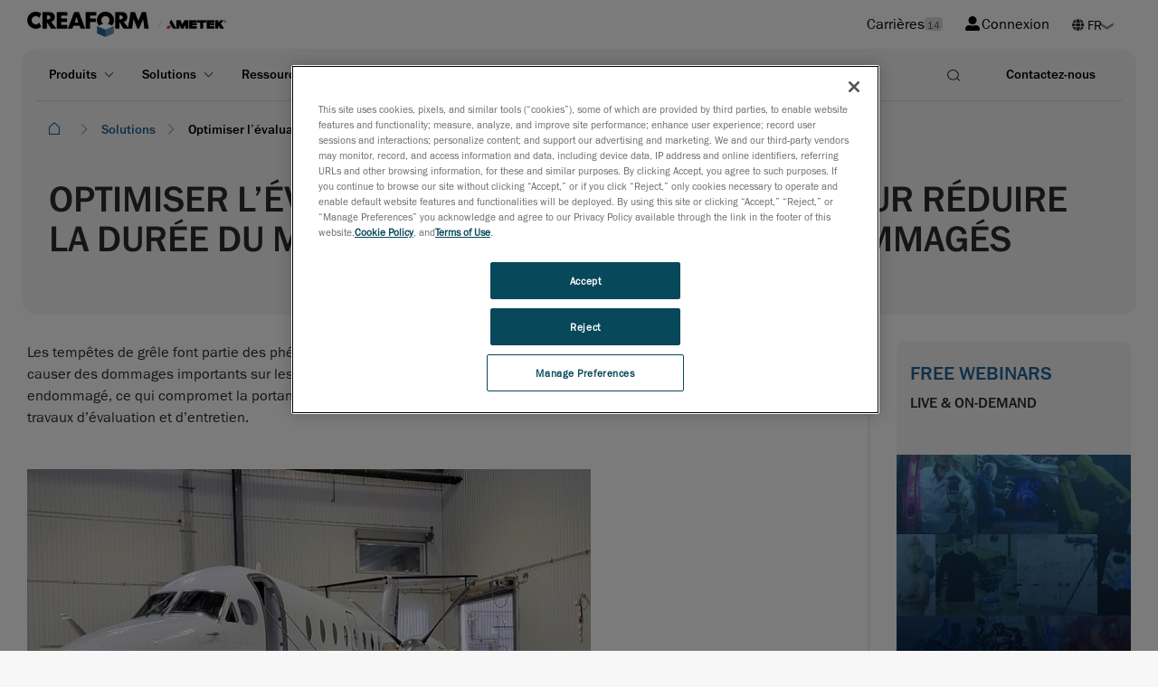

--- FILE ---
content_type: text/html; charset=utf-8
request_url: https://www.creaform3d.com/fr/solutions/optimizing-hail-damage-assessment-reduce-grounding-time-damaged-aircraft
body_size: 23113
content:


<!DOCTYPE html>
<!--[if lt IE 7]>      <html class="no-js lt-ie9 lt-ie8 lt-ie7"> <![endif]-->
<!--[if IE 7]>         <html class="no-js lt-ie9 lt-ie8"> <![endif]-->
<!--[if IE 8]>         <html class="no-js lt-ie9"> <![endif]-->
<!--[if gt IE 8]><!-->
<html class="no-js" lang="fr">
<!--<![endif]-->

<head>
    


<link rel="preconnect" href="https://maps.googleapis.com" />
<link rel="preconnect" href="https://www.googletagmanager.com" />
<link rel="preconnect" href="https://www.google-analytics.com" />
<link rel="preload" as="font" type="font/woff2" crossorigin="anonymous" href="https://ametekcdn2.azureedge.net/-/media/themes/oneweb/oneweb/oneweb/onewebv2/fonts/FranklinGothicLTProBk/font.woff2" />
<link rel="preload" as="font" type="font/woff2" crossorigin="anonymous" href="https://ametekcdn2.azureedge.net/-/media/themes/oneweb/oneweb/oneweb/onewebv2/fonts/FranklinGothicLTProMd/font.woff2" />
            <!-- Google Tag Manager -->
        <script type="text/javascript" async>
    (function (w, d, s, l, i) {
                w[l] = w[l] || []; w[l].push({
                    'gtm.start':
                        new Date().getTime(), event: 'gtm.js'
                }); var f = d.getElementsByTagName(s)[0],
                    j = d.createElement(s), dl = l != 'dataLayer' ? '&l=' + l : ''; j.async = true; j.src =
                        'https://www.googletagmanager.com/gtm.js?id=' + i + dl; f.parentNode.insertBefore(j, f);
            })(window, document, 'script', 'dataLayer', 'GTM-5Q3TNLR');</script>
        <!-- End Google Tag Manager -->


    
    
<link href="https://ametekcdn2.azureedge.net/-/media/base-themes/core-libraries/styles/optimized-min.css?thm=1?t=20240422T070753Z" rel="stylesheet">
<link href="https://ametekcdn2.azureedge.net/-/media/base-themes/main-theme/styles/optimized-min.css?thm=1?t=20240422T070757Z" rel="stylesheet">
<link href="https://ametekcdn2.azureedge.net/-/media/feature/oneweb/oneweb-theming/oneweb-bootstrap-4/styles/optimized-min.css?thm=1?t=20240828T060633Z" rel="stylesheet">
<link href="https://ametekcdn2.azureedge.net/-/media/themes/oneweb/oneweb/creaform3d-new/creaform3dnew/styles/optimized-min.css?thm=1?t=20251014T113909Z" rel="stylesheet">
    
    
        <script type="application/ld+json">
      {"@context":"https://schema.org","@graph":[{"@type":"Organization","@id":"https://www.creaform3d.com/fr/solutions#organization","name":"Creaform","image":{"@type":"ImageObject","@id":"https://www.creaform3d.com/fr/solutions#logo"},"sameAs":["https://www.facebook.com/creaform/","https://www.instagram.com/creaform3d/","https://www.linkedin.com/company/creaform","https://www.youtube.com/channel/UCDTISRIDBLatulPDz9bQXpA","https://twitter.com/Creaform"],"url":"https://www.creaform3d.com/fr/solutions","logo":{"@type":"ImageObject","@id":"https://www.creaform3d.com/fr/solutions#logo","url":"https://www.creaform3d.com/-/media/project/oneweb/oneweb/creaform3d/old/logos/creaform-logo-blue.svg?revision=9f833b9d-d8c8-4214-bf8e-291e44984535","inLanguage":"fr","contentUrl":"https://www.creaform3d.com/-/media/project/oneweb/oneweb/creaform3d/old/logos/creaform-logo-blue.svg?revision=9f833b9d-d8c8-4214-bf8e-291e44984535","height":"","width":"","caption":"","representativeOfPage":true}},{"@type":"WebSite","@id":"https://www.creaform3d.com/fr/solutions#website","name":"Applications pour les technologies de mesure 3D de Creaform","description":"","potentialAction":{"@type":"SearchAction","target":{"@type":"EntryPoint","urlTemplate":"https://www.creaform3d.com/fr/solutions?s={search_term_string}"},"query-input":{"@type":"PropertyValueSpecification","valueName":"search_term_string","valueRequired":true}},"url":"https://www.creaform3d.com/fr/solutions","inLanguage":"fr","publisher":{"@type":"Organization","@id":"https://www.creaform3d.com/fr/solutions#organization"}},{"@type":"ImageObject","@id":"https://www.creaform3d.com/fr/solutions/optimizing-hail-damage-assessment-reduce-grounding-time-damaged-aircraft#primaryimage","name":"Creaform","url":"https://www.creaform3d.com/-/media/project/oneweb/oneweb/creaform3d/solutions/optimizing-hail-damage-assessment-reduce-grounding-time-damaged-aircraft/hailstorms_inspection.jpg?la=fr&revision=1743747e-df26-4697-ab04-6b5b9090d7e0","inLanguage":"fr","contentUrl":"https://www.creaform3d.com/-/media/project/oneweb/oneweb/creaform3d/solutions/optimizing-hail-damage-assessment-reduce-grounding-time-damaged-aircraft/hailstorms_inspection.jpg?la=fr&revision=1743747e-df26-4697-ab04-6b5b9090d7e0","height":"446","width":"623"},{"@type":"WebPage","@id":"https://www.creaform3d.com/fr/solutions/optimizing-hail-damage-assessment-reduce-grounding-time-damaged-aircraft#webpage","name":"Optimiser l’évaluation des enfoncements pour réduire la durée du maintien au sol des avions endommagés | Creaform","description":"Découvrez comment VXintegrity réduit le temps nécessaire à l'évaluation des dommages causés par la grêle et fournit des données exhaustives les concernant lorsque des analyses plus poussées sont nécessaires.","potentialAction":{"@type":"ReadAction","target":"https://www.creaform3d.com/fr/solutions/optimizing-hail-damage-assessment-reduce-grounding-time-damaged-aircraft"},"url":"https://www.creaform3d.com/fr/solutions/optimizing-hail-damage-assessment-reduce-grounding-time-damaged-aircraft","dateModified":"2024-12-06T09:34:19+00:00","datePublished":"2022-10-06T18:05:12+00:00","inLanguage":"fr","isPartOf":{"@type":"WebSite","@id":"https://www.creaform3d.com/fr/solutions#website"},"breadcrumb":{"@type":"BreadcrumbList","@id":"https://www.creaform3d.com/fr/solutions/optimizing-hail-damage-assessment-reduce-grounding-time-damaged-aircraft#breadcrumb"},"primaryImageOfPage":{"@type":"ImageObject","@id":"https://www.creaform3d.com/fr/solutions/optimizing-hail-damage-assessment-reduce-grounding-time-damaged-aircraft#primaryimage"}},{"@type":"BreadcrumbList","@id":"https://www.creaform3d.com/fr/solutions/optimizing-hail-damage-assessment-reduce-grounding-time-damaged-aircraft#breadcrumb","itemListElement":[{"@type":"ListItem","item":{"@type":"Thing","@id":"https://www.creaform3d.com/fr","name":"Scanner laser 3D, machine à mesurer tridimensionnelle et numérisation 3D | Creaform"},"position":1},{"@type":"ListItem","item":{"@type":"Thing","@id":"https://www.creaform3d.com/fr/solutions","name":"Applications pour les technologies de mesure 3D de Creaform"},"position":2},{"@type":"ListItem","item":{"@type":"Thing","name":"Optimiser l’évaluation des enfoncements pour réduire la durée du maintien au sol des avions endommagés | Creaform"},"position":3}]},{"@type":"Blog","@id":"https://www.creaform3d.com/fr/solutions/optimizing-hail-damage-assessment-reduce-grounding-time-damaged-aircraft#article","image":{"@type":"ImageObject","@id":"https://www.creaform3d.com/fr/solutions/optimizing-hail-damage-assessment-reduce-grounding-time-damaged-aircraft#primaryimage"},"mainEntityOfPage":{"@type":"WebPage","@id":"https://www.creaform3d.com/fr/solutions/optimizing-hail-damage-assessment-reduce-grounding-time-damaged-aircraft#webpage"},"potentialAction":{"@type":"CommentAction","name":"Comment","target":"https://www.creaform3d.com/fr/solutions/optimizing-hail-damage-assessment-reduce-grounding-time-damaged-aircraft#respond"},"author":{"@type":"Person","@id":"https://www.creaform3d.com/fr/solutions#/schema/person/Creaform"},"dateModified":"2024-12-06T09:34:19+00:00","datePublished":"2022-10-06T18:05:12+00:00","headline":"Optimiser l’évaluation des enfoncements pour réduire la durée du maintien au sol des avions endommagés | Creaform","inLanguage":"fr","isPartOf":{"@type":"WebPage","@id":"https://www.creaform3d.com/fr/solutions/optimizing-hail-damage-assessment-reduce-grounding-time-damaged-aircraft#webpage"},"publisher":{"@type":"Organization","@id":"https://www.creaform3d.com/fr/solutionsorganization"},"thumbnailUrl":"https://www.creaform3d.com/-/media/project/oneweb/oneweb/creaform3d/solutions/optimizing-hail-damage-assessment-reduce-grounding-time-damaged-aircraft/hailstorms_inspection.jpg?la=fr&revision=1743747e-df26-4697-ab04-6b5b9090d7e0"},{"@type":"Person","@id":"https://www.creaform3d.com/fr/solutions#/schema/personCreaform","name":"Creaform"},{"@type":"VideoObject","name":"OW Bottom Card - Ask An Expert","description":"Vous avez une question pr&eacute;cise. Vous avez besoin de l'avis d'un sp&eacute;cialiste. Nous sommes l&agrave; pour vous guider.","thumbnailUrl":"https://www.creaform3d.com/-/media/project/oneweb/oneweb/creaform3d/old/creaform/media-job-header.png?revision=ac893ad2-9008-41a9-a5de-c3db8121b22d"}]}
    </script>



    <title>Optimiser l’évaluation des enfoncements pour réduire la durée du maintien au sol des avions endommagés | Creaform</title>

<link rel="canonical" href="https://www.creaform3d.com/fr/solutions/optimizing-hail-damage-assessment-reduce-grounding-time-damaged-aircraft" />

    <link rel="alternate" hreflang="de" href="https://www.creaform3d.com/de/solutions/optimizing-hail-damage-assessment-reduce-grounding-time-damaged-aircraft" />
    <link rel="alternate" hreflang="en" href="https://www.creaform3d.com/en/solutions/optimizing-hail-damage-assessment-reduce-grounding-time-damaged-aircraft" />
    <link rel="alternate" hreflang="es" href="https://www.creaform3d.com/es/solutions/optimizing-hail-damage-assessment-reduce-grounding-time-damaged-aircraft" />
    <link rel="alternate" hreflang="fr" href="https://www.creaform3d.com/fr/solutions/optimizing-hail-damage-assessment-reduce-grounding-time-damaged-aircraft" />
    <link rel="alternate" hreflang="it" href="https://www.creaform3d.com/it/solutions/optimizing-hail-damage-assessment-reduce-grounding-time-damaged-aircraft" />
    <link rel="alternate" hreflang="ja" href="https://www.creaform3d.com/ja/solutions/optimizing-hail-damage-assessment-reduce-grounding-time-damaged-aircraft" />
    <link rel="alternate" hreflang="ko" href="https://www.creaform3d.com/ko/solutions/optimizing-hail-damage-assessment-reduce-grounding-time-damaged-aircraft" />
    <link rel="alternate" hreflang="pt" href="https://www.creaform3d.com/pt/solutions/optimizing-hail-damage-assessment-reduce-grounding-time-damaged-aircraft" />
    <link rel="alternate" hreflang="zh" href="https://www.creaform3d.com.cn/zh/solutions/optimizing-hail-damage-assessment-reduce-grounding-time-damaged-aircraft" />




    <link href="/-/media/project/oneweb/oneweb/creaform3d/old/favicon/favicon.svg?revision=a570b06a-5a8b-4b39-895f-89a654066d32" rel="shortcut icon" />

     <meta name="title" content="Optimiser l’&#233;valuation des enfoncements pour r&#233;duire la dur&#233;e du maintien au sol des avions endommag&#233;s | Creaform">




<meta property="og:title"  content="optimizing-hail-damage-assessment-reduce-grounding-time-damaged-aircraft" /><meta property="og:url"  content="https://www.creaform3d.com/Solutions/optimizing-hail-damage-assessment-reduce-grounding-time-damaged-aircraft" />


<meta  name="description" content="Découvrez comment VXintegrity réduit le temps nécessaire à l'évaluation des dommages causés par la grêle et fournit des données exhaustives les concernant lorsque des analyses plus poussées sont nécessaires." />


<meta property="twitter:title"  content="optimizing-hail-damage-assessment-reduce-grounding-time-damaged-aircraft" /><meta property="twitter:card"  content="summary_large_image" />

    <meta name="viewport" content="width=device-width, initial-scale=1"/>

    
    <script data-ot-ignore type="text/javascript" src="/Scripts/formsscript.js"></script>
    <!-- <script src="https://ametekcdn2.azureedge.net/sitecore%20modules/Web/ExperienceForms/scripts/jquery-3.5.1.min.js"></script>
<script src="https://ametekcdn2.azureedge.net/sitecore%20modules/Web/ExperienceForms/scripts/jquery.validate.min.js"></script>
<script src="https://ametekcdn2.azureedge.net/sitecore%20modules/Web/ExperienceForms/scripts/jquery.validate.unobtrusive.min.js"></script>
<script src="https://ametekcdn2.azureedge.net/sitecore%20modules/Web/ExperienceForms/scripts/jquery.unobtrusive-ajax.min.js"></script>
<script src="https://ametekcdn2.azureedge.net/sitecore%20modules/Web/ExperienceForms/scripts/form.validate.js"></script>
<script src="https://ametekcdn2.azureedge.net/sitecore%20modules/Web/ExperienceForms/scripts/form.tracking.js"></script>
<script src="https://ametekcdn2.azureedge.net/sitecore%20modules/Web/ExperienceForms/scripts/form.conditions.js"></script>
<script src="https://ametekcdn2.azureedge.net/sitecore%20modules/Web/ExperienceForms/scripts/formsextensions.validate.js"></script> -->
    
    <input name="__RequestVerificationToken" type="hidden" value="_lWNjXq9rgAa76l50ytj-agy2pF8G5L5M9jhS7Lknlay9tWr46hefjhTFKZVm1kEKYYkvC23PO_Eq01H5Tk42WaaOJHPl60SlM_PYc_hb5E1" />
</head>
<body class="light-theme-page light-theme-overlay default-device bodyclass">
        <!-- Google Tag Manager (noscript) -->
        <noscript>
            <iframe src="https://www.googletagmanager.com/ns.html?id=GTM-5Q3TNLR"
                    height="0" width="0" style="display:none;visibility:hidden"></iframe>
        </noscript>
        <!-- End Google Tag Manager (noscript) -->



<!-- #wrapper -->
<div id="wrapper">
    <!-- #header -->
    <header>
        <div id="header" class="">
            
<div class="component container-fluid col-12 engineering-header no-top-padding medium-padding">
   <div class="component-content">
      <div class="component row">
         <div class="component container-fluid">
            <div class="component-content">
               <div class="component row ow-secondary-header">
                  <div class="component container">
                     <div class="component-content">
                        <div class="component row px-lg-4">
                           <div class="component column col-6 main-logo main-logo-dark">
                           <div class="component-content">
                          
<div class="component image file-type-icon-media-link">
    <div class="component-content">
<a title="ametekcreaform logo" href="/fr"><img src="/-/media/project/oneweb/oneweb/creaform3d/homepage/creaform-ametek_logos_for_website_header-color1.png?h=25&amp;la=fr&amp;w=220&amp;revision=5be1fb71-ee7c-4f99-be06-61a4f5963023&amp;hash=8ECE24F26134E400F9CB2B66F7E03A4A" alt="Creaform / AMETEK" width="220" height="25" data-variantitemid="{7F04CD94-8D7C-44AD-B9E7-725C7D757C7C}" data-variantfieldname="Image" loading="lazy" /></a><span class="image-caption field-imagecaption"></span>    </div>
</div>

<div class="component image">
    <div class="component-content">
    </div>
</div>

                           </div>
                           </div>
                           <div class="component column col-6 position-right secondary-nav-top">
                          

    <div class="component rich-text">
        <div class="component-content">
<a href="/fr/careers">Carri&egrave;res<span class="link-career">14</span></a>        </div>
    </div>


    <div class="component rich-text">
        <div class="component-content">
<a href="https://cp.creaform3d.com/clogin?language=en_US" target="" class=""><i class="fas fa-user-alt mr-1" aria-hidden="true"></i>Connexion</a>        </div>
    </div>
        <div class="component ow-language-selector pr-4">
            <div class="language">
                        <i class="fas fa-globe"></i>

                <div class="select-box">
                <select class="js-language">
                                <option value="https://www.creaform3d.com/solutions/optimizing-hail-damage-assessment-reduce-grounding-time-damaged-aircraft?sc_lang=en" target="self" class="">EN</option>
                                <option value="/solutions/optimizing-hail-damage-assessment-reduce-grounding-time-damaged-aircraft?sc_lang=fr" class="IsActive">FR</option>
                                <option value="/solutions/optimizing-hail-damage-assessment-reduce-grounding-time-damaged-aircraft?sc_lang=de" class="">DE</option>
                                <option value="/solutions/optimizing-hail-damage-assessment-reduce-grounding-time-damaged-aircraft?sc_lang=it" class="">IT</option>
                                <option value="/solutions/optimizing-hail-damage-assessment-reduce-grounding-time-damaged-aircraft?sc_lang=ja" class="">JP</option>
                                <option value="/solutions/optimizing-hail-damage-assessment-reduce-grounding-time-damaged-aircraft?sc_lang=ko" class="">KO</option>
                                <option value="/solutions/optimizing-hail-damage-assessment-reduce-grounding-time-damaged-aircraft?sc_lang=pt" class="">PT</option>
                                <option value="/solutions/optimizing-hail-damage-assessment-reduce-grounding-time-damaged-aircraft?sc_lang=es" class="">ES</option>
                                <option value="https://www.creaform3d.com.cn/solutions/optimizing-hail-damage-assessment-reduce-grounding-time-damaged-aircraft?sc_lang=zh" target="self" class="">ZH</option>
                </select>
                </div>

            </div>
        </div>

                           </div>
                        </div>
                     </div>
                  </div>
               </div>
            </div>
         </div>
<div class="component container-fluid">
   <div class="component-content">
      <div class="component row">
         <div class="component container-fluid">
            <div class="component-content">
               <div class="component row ow-primary-header">
                  <div class="component container simple-mobile-card">
                     <div class="component-content">
                        <div class="component row primary-nav-wrapper px-lg-5">
                           <div class="component column col-6 col-lg-10 d-flex align-items-center">
                              <div class="component-content">
                             

    <div class="component rich-text hamburger-wrapper d-block d-lg-none pl-4">
        <div class="component-content">
<div class="hamburger-mobile">
      <span></span>
      <span></span>
      <span></span>
      <span></span>
</div>        </div>
    </div>

<div class="component image file-type-icon-media-link mobile-logo">
    <div class="component-content">
<a title="ametekcreaform logo" href="/fr"><img src="/-/media/project/oneweb/oneweb/creaform3d/homepage/creaform-ametek_logos_for_website_header-color1.png?h=25&amp;la=fr&amp;w=220&amp;revision=5be1fb71-ee7c-4f99-be06-61a4f5963023&amp;hash=8ECE24F26134E400F9CB2B66F7E03A4A" alt="Creaform / AMETEK" width="220" height="25" data-variantitemid="{7F04CD94-8D7C-44AD-B9E7-725C7D757C7C}" data-variantfieldname="Image" loading="lazy" /></a><span class="image-caption field-imagecaption"></span>    </div>
</div>

<div class="component image file-type-icon-media-link mobile-logo-white">
    <div class="component-content">
<a title="ametekcreaform logo white" href="/fr"><img src="/-/media/project/oneweb/oneweb/creaform3d/homepage/creaform-ametek_logos_for_website_header-color-rev1.png?h=25&amp;la=fr&amp;w=250&amp;revision=e91f3f2a-42cc-4f33-820e-bdc4e60d68ab&amp;hash=B46C651AC0F7EBE3E74EF80CCC8E1CBC" alt="Creaform / AMETEK" width="250" height="25" data-variantitemid="{AAC48C3F-263F-4985-80FC-2B82C8C46A82}" data-variantfieldname="Image" loading="lazy" /></a><span class="image-caption field-imagecaption"></span>    </div>
</div>
	<div class="component ow-navigation navigation-wrapper">
		<div class="component-content">
<div class="navigation-wrapper">
      
    	
    <nav class="navbar navbar-expand-lg main-navigation ">
      <div class="collapse navbar-collapse" id="main_nav">
          <ul class="navbar-nav">
		                  
                      <li class="nav-item dropdown has-dropdown ">
                          <button class="nav-link dropdown-toggle " data-toggle="dropdown" target="" anchor="">Produits</button>	 
							
							<div class="component container-fluid dropdown-menu full-width">
   <div class="component-content">
      <div class="component row">
         <div class="component container">
            <div class="component-content">
               


<div class="component row multipal-col px-4" >



<div class="component column col-lg-4 sub-item d-lg-none">
    <div class="component-content" >

<div class="component ow-navigation-link-list pr-5">
    <div class="component-content">
<h4><a href="/fr">Scanners 3D portables</a></h4>
                <div class="secondary-nav-items">
            <div class="back-to-previous">Back</div>
            <ul>
                <li class="d-lg-none">
                    <div class="field-link">
<a href="/fr">Scanners 3D portables</a>
                    </div>
                </li>
                    <li class="item0 odd first">
<div class="field-link"><a href="/fr/products/portable-3d-scanners/handyscan-3d-evo-series" data-variantitemid="{FFCAE71F-E5FD-4C59-8CD1-0F7A752D623D}" data-variantfieldname="Link">S&#233;rie HandySCAN 3D | EVO</a></div>                    </li>
                    <li class="item1 even">
<div class="field-link"><a href="/fr/products/portable-3d-scanners/portable-3d-scanner-handyscan-3d" data-variantitemid="{D71D13C7-4341-485D-9289-7C4FBC2B8AFA}" data-variantfieldname="Link">S&#233;rie HandySCAN 3D | BLACK</a></div>                    </li>
                    <li class="item2 odd">
<div class="field-link"><a href="/fr/products/portable-3d-scanners/handyscan-3d-pro-series" data-variantitemid="{26B9B670-F9FD-42D6-A26C-9BA14B72F70E}" data-variantfieldname="Link">S&#233;rie HandySCAN 3D | PRO</a></div>                    </li>
                    <li class="item3 even">
<div class="field-link"><a href="/fr/products/portable-3d-scanners/handheld-portable-3d-scanner-goscan-3d" data-variantitemid="{7A70CC72-4C73-4F58-9845-46C95E4209F0}" data-variantfieldname="Link">Go!SCAN 3D</a></div>                    </li>
                    <li class="item4 odd">
<div class="field-link"><a href="/fr/products/portable-3d-scanners/optical-3d-scanner-metrascan" data-variantitemid="{57F20A4D-9571-498F-A15A-90FF2AF235BD}" data-variantfieldname="Link">MetraSCAN 3D</a></div>                    </li>
                    <li class="item5 even last">
<div class="field-link"><a href="/fr/products/portable-3d-scanners/handyscan-3d-max-series-for-large-objects" data-variantitemid="{15B8990E-919D-4B10-8003-54F1C0FEA275}" data-variantfieldname="Link">S&#233;rie HandySCAN 3D | MAX</a></div>                    </li>
            </ul>
        </div>
    </div>
</div>    </div>
</div>


<div class="component column col-lg-4 sub-item d-lg-none">
    <div class="component-content" >

<div class="component ow-navigation-link-list pr-5">
    <div class="component-content">
<h4><a href="/fr/products/coordinate-measuring-machines-handyprobe">Machines &#224; mesurer tridimensionnelles</a></h4>
                <div class="secondary-nav-items">
            <div class="back-to-previous">Back</div>
            <ul>
                <li class="d-lg-none">
                    <div class="field-link">
<a href="/fr/products/coordinate-measuring-machines-handyprobe">Machines &#224; mesurer tridimensionnelles</a>
                    </div>
                </li>
                    <li class="item0 odd first">
<div class="field-link"><a href="/fr/products/coordinate-measuring-machines-handyprobe" data-variantitemid="{DCA36324-B44C-4787-84B4-301E2980EC42}" data-variantfieldname="Link">HandyPROBE</a></div>                    </li>
                    <li class="item1 even last">
<div class="field-link"><a href="/fr/products/optical-measuring-systems-maxshot-3d" data-variantitemid="{2E233751-AE36-48B2-B9AF-E49DF78FDEB7}" data-variantfieldname="Link">MaxSHOT 3D</a></div>                    </li>
            </ul>
        </div>
    </div>
</div>    </div>
</div>


<div class="component column col-lg-4 sub-item d-lg-none">
    <div class="component-content" >

<div class="component ow-navigation-link-list pr-5">
    <div class="component-content">
<h4><a href="/fr/products/r-series-automated-quality-control-solutions">Solutions automatis&#233;es de contr&#244;le qualit&#233;</a></h4>
                <div class="secondary-nav-items">
            <div class="back-to-previous">Back</div>
            <ul>
                <li class="d-lg-none">
                    <div class="field-link">
<a href="/fr/products/r-series-automated-quality-control-solutions">Solutions automatis&#233;es de contr&#244;le qualit&#233;</a>
                    </div>
                </li>
                    <li class="item0 odd first last">
<div class="field-link"><a href="/fr/products/r-series-automated-quality-control-solutions" data-variantitemid="{C2234DD2-E456-4BEB-9C96-8FE6C62A4927}" data-variantfieldname="Link">S&#233;rie R</a></div>                    </li>
            </ul>
        </div>
    </div>
</div>    </div>
</div>


<div class="component column col-lg-4 sub-item d-lg-none">
    <div class="component-content" >

<div class="component ow-navigation-link-list pr-5">
    <div class="component-content">
<h4><a href="/fr/products/software">Software</a></h4>
                <div class="secondary-nav-items">
            <div class="back-to-previous">Back</div>
            <ul>
                <li class="d-lg-none">
                    <div class="field-link">
<a href="/fr/products/software">Software</a>
                    </div>
                </li>
                    <li class="item0 odd first">
<div class="field-link"><a href="/fr/products/software/creaform-metrology-suite" data-variantitemid="{78FD518B-4894-49FA-8763-B5CE9BED2C8E}" data-variantfieldname="Link">VXelements</a></div>                    </li>
                    <li class="item1 even last">
<div class="field-link"><a href="/fr/products/software/creaform-integrity-suite" data-variantitemid="{A7BEBFA0-9D58-4472-9FA1-D76153874D0D}" data-variantfieldname="Link">VXintegrity</a></div>                    </li>
            </ul>
        </div>
    </div>
</div>    </div>
</div>


<div class="component column col-lg-4 sub-item nav-card-wrapper">
    <div class="component-content" >
    <div class="component ow-card-grid">
        <div class="component-content">
<div class="component rich-text py-3">
        <div class="component-content">
                <h6><strong>Scanners 3D portables</strong></h6>
        </div>
</div>
<div class="component ow-content-card">
                         <div class="component-content">
                          <a href=/fr/products/portable-3d-scanners/handyscan-3d-evo-series target class="nav-card main-navigation-card" title>
                                       <div class="card">

                                               
			                       
                                                    <div class="card-nav-image">
			                            <img src="/-/media/project/oneweb/oneweb/creaform3d/products/navigation-product-images/handyscan-3d-evo-series_4.png?h=550&amp;la=fr&amp;w=600&amp;revision=2a40177c-3d5f-43ba-957e-f56a4e6f292e&amp;hash=43A12AA6FC432FD489AEDA51E00021CD" alt="handyscan-3d-evo-series" width="600" height="550" loading="lazy" />		
                                                    </div>	                    
                                  		    
                                                    <div class="card-body">
                                                                 <div class="card-title">
                                                                          HandySCAN 3D | EVO-Serie
                                                                 
                                                                 <span class="new-card-tag">Nouveau</span>
                                                                 
                                                                 </div>
                                                                 <div class="card-text">
                                                                          Messtechniktaugliche effiziente 3D-Scanner
                                                                 </div>
                                                    </div>
                                                   
                                       </div>
                         </a>
                         </div>
 </div>


<div class="component ow-content-card">
                         <div class="component-content">
                          <a href=/fr/products/portable-3d-scanners/portable-3d-scanner-handyscan-3d target class="nav-card main-navigation-card" title>
                                       <div class="card">

                                               
			                       
                                                    <div class="card-nav-image">
			                            <img src="/-/media/project/oneweb/oneweb/creaform3d/products/navigation-product-images/handyscan-3d-black-series1.png?h=50&amp;la=fr&amp;w=50&amp;revision=2d2d2584-7974-44fd-8a98-4e9420a30776&amp;hash=F772EB6A9115128DAF6284BDE7762580" alt="handyscan 3d black series scanner" width="50" height="50" loading="lazy" />		
                                                    </div>	                    
                                  		    
                                                    <div class="card-body">
                                                                 <div class="card-title">
                                                                          HandySCAN 3D | BLACK-Series
                                                                 
                                                                 </div>
                                                                 <div class="card-text">
                                                                          Scanners 3D portable de classe métrologique
                                                                 </div>
                                                    </div>
                                                   
                                       </div>
                         </a>
                         </div>
 </div>


<div class="component ow-content-card">
                         <div class="component-content">
                          <a href=/fr/products/portable-3d-scanners/handyscan-3d-max-series-for-large-objects target class="nav-card main-navigation-card" title>
                                       <div class="card">

                                               
			                       
                                                    <div class="card-nav-image">
			                            <img src="/-/media/project/oneweb/oneweb/creaform3d/products/navigation-product-images/handyscan-3d-max-series1.png?h=50&amp;la=fr&amp;w=50&amp;revision=e0a7cf2e-84fa-4cec-9216-d1cb7fad0d5c&amp;hash=9C36020A25B5B0B6CB7E927EDAA4EC53" alt="handyscan 3d max series scanner" width="50" height="50" loading="lazy" />		
                                                    </div>	                    
                                  		    
                                                    <div class="card-body">
                                                                 <div class="card-title">
                                                                          HandySCAN 3D | MAX-Series
                                                                 
                                                                 </div>
                                                                 <div class="card-text">
                                                                          Le scanner 3d de classe métrologique véritablement portable pour les grandes pièces
                                                                 </div>
                                                    </div>
                                                   
                                       </div>
                         </a>
                         </div>
 </div>


<div class="component ow-content-card">
                         <div class="component-content">
                          <a href=/fr/products/portable-3d-scanners/handyscan-3d-pro-series target class="nav-card main-navigation-card" title>
                                       <div class="card">

                                               
			                       
                                                    <div class="card-nav-image">
			                            <img src="/-/media/project/oneweb/oneweb/creaform3d/products/navigation-product-images/handyscan-3d-pro-series_4.png?h=550&amp;la=fr&amp;w=600&amp;revision=ba081c37-5af7-4056-98da-0043ebf26226&amp;hash=4E3EBD143E759C7DAAC8636A64A87E74" alt="handyscan-3d-pro-series" width="600" height="550" loading="lazy" />		
                                                    </div>	                    
                                  		    
                                                    <div class="card-body">
                                                                 <div class="card-title">
                                                                          HandySCAN 3D | PRO-Serie
                                                                 
                                                                 <span class="new-card-tag">Nouveau</span>
                                                                 
                                                                 </div>
                                                                 <div class="card-text">
                                                                          Bewährte 3D-Scanner für Profis
                                                                 </div>
                                                    </div>
                                                   
                                       </div>
                         </a>
                         </div>
 </div>


<div class="component ow-content-card">
                         <div class="component-content">
                          <a href=/fr/products/portable-3d-scanners/optical-3d-scanner-metrascan target class="nav-card main-navigation-card" title>
                                       <div class="card">

                                               
			                       
                                                    <div class="card-nav-image">
			                            <img src="/-/media/project/oneweb/oneweb/creaform3d/products/navigation-product-images/metrascan-3d1.png?h=50&amp;la=fr&amp;w=50&amp;revision=73622e4d-4bab-4923-9147-4bf243b03d84&amp;hash=8317DF32C9D7BE1B2196A182DB78AF9A" alt="metrascan 3d scanner" width="50" height="50" loading="lazy" />		
                                                    </div>	                    
                                  		    
                                                    <div class="card-body">
                                                                 <div class="card-title">
                                                                          MetraSCAN 3D
                                                                 
                                                                 </div>
                                                                 <div class="card-text">
                                                                          Scanners 3D MMT optique et palpeur
                                                                 </div>
                                                    </div>
                                                   
                                       </div>
                         </a>
                         </div>
 </div>


<div class="component ow-content-card">
                         <div class="component-content">
                          <a href=/fr/products/portable-3d-scanners/handheld-portable-3d-scanner-goscan-3d target class="nav-card main-navigation-card" title>
                                       <div class="card">

                                               
			                       
                                                    <div class="card-nav-image">
			                            <img src="/-/media/project/oneweb/oneweb/creaform3d/products/navigation-product-images/goscan-3d1.png?h=50&amp;la=fr&amp;w=50&amp;revision=2ddaace5-bb4e-4127-943a-5590ebe916d0&amp;hash=BB0841544F0B176BF8D2D9C8443B3791" alt="goscan 3d scanner" width="50" height="50" loading="lazy" />		
                                                    </div>	                    
                                  		    
                                                    <div class="card-body">
                                                                 <div class="card-title">
                                                                          Go!SCAN 3D
                                                                 
                                                                 </div>
                                                                 <div class="card-text">
                                                                          Scanner 3D portable à lumière blanche
                                                                 </div>
                                                    </div>
                                                   
                                       </div>
                         </a>
                         </div>
 </div>


        </div>
    </div>


<div class="component link py-3">
    <div class="component-content">

<div class="field-link"><a href="/fr/scanners-3d-portables" data-variantitemid="{6ECD09F3-6CB4-4964-B47C-2099EDFBF26A}" data-variantfieldname="Link" class="button btn-simple">Quel scanner 3D vous convient le mieux?</a></div>    </div>
</div>    </div>
</div>


<div class="component column col-lg-4 sub-item nav-card-wrapper">
    <div class="component-content" >
    <div class="component ow-card-grid">
        <div class="component-content">
<div class="component rich-text py-3">
        <div class="component-content">
                <h6><strong>Solutions de contr&#244;le de la qualit&#233; automatis&#233;</strong></h6>
        </div>
</div>
<div class="component ow-content-card">
                         <div class="component-content">
                          <a href=/fr/products/r-series-automated-quality-control-solutions target class="nav-card main-navigation-card" title>
                                       <div class="card">

                                               
			                       
                                                    <div class="card-nav-image">
			                            <img src="/-/media/project/oneweb/oneweb/creaform3d/products/navigation-product-images/r-series1.png?h=50&amp;la=fr&amp;w=50&amp;revision=e4b6a1d1-1b46-4c96-bcb0-5dbf898b1cd5&amp;hash=9BFE81A05016B676C9BED0BC20A5A8AD" alt="r-series scanner" width="50" height="50" loading="lazy" />		
                                                    </div>	                    
                                  		    
                                                    <div class="card-body">
                                                                 <div class="card-title">
                                                                          R-Series
                                                                 
                                                                 </div>
                                                                 <div class="card-text">
                                                                          Scanners sur MMT optique montés sur robot
                                                                 </div>
                                                    </div>
                                                   
                                       </div>
                         </a>
                         </div>
 </div>


        </div>
    </div>
    <div class="component ow-card-grid">
        <div class="component-content">
<div class="component rich-text py-3">
        <div class="component-content">
                <h6><strong>Machines de mesure tridimensionnelle</strong></h6>
        </div>
</div>
<div class="component ow-content-card">
                         <div class="component-content">
                          <a href=/fr/products/coordinate-measuring-machines-handyprobe target class="nav-card main-navigation-card" title>
                                       <div class="card">

                                               
			                       
                                                    <div class="card-nav-image">
			                            <img src="/-/media/project/oneweb/oneweb/creaform3d/products/navigation-product-images/handyprobe1.png?h=50&amp;la=fr&amp;w=50&amp;revision=3f685b37-44b3-451a-bfc3-55118c8c3654&amp;hash=7782717BE36AAD7BB79836278E3C4E9C" alt="handyprobe scanner" width="50" height="50" loading="lazy" />		
                                                    </div>	                    
                                  		    
                                                    <div class="card-body">
                                                                 <div class="card-title">
                                                                          HandyPROBE
                                                                 
                                                                 </div>
                                                                 <div class="card-text">
                                                                          Machine de mesure tridimensionnelle (MMT) portable
                                                                 </div>
                                                    </div>
                                                   
                                       </div>
                         </a>
                         </div>
 </div>


<div class="component ow-content-card">
                         <div class="component-content">
                          <a href=/fr/products/optical-measuring-systems-maxshot-3d target class="nav-card main-navigation-card" title>
                                       <div class="card">

                                               
			                       
                                                    <div class="card-nav-image">
			                            <img src="/-/media/project/oneweb/oneweb/creaform3d/products/navigation-product-images/maxshot-3d1.png?h=50&amp;la=fr&amp;w=50&amp;revision=430103ea-aa8e-4114-8aed-748faec4d2cb&amp;hash=A81751B848842372411653E9542872A4" alt="maxshot 3d scanner" width="50" height="50" loading="lazy" />		
                                                    </div>	                    
                                  		    
                                                    <div class="card-body">
                                                                 <div class="card-title">
                                                                          MaxSHOT 3D
                                                                 
                                                                 </div>
                                                                 <div class="card-text">
                                                                          Système optique de mesure de coordonnées
                                                                 </div>
                                                    </div>
                                                   
                                       </div>
                         </a>
                         </div>
 </div>


        </div>
    </div>
    </div>
</div>


<div class="component column col-lg-4 sub-item nav-card-wrapper separator-left link-list-card">
    <div class="component-content" >


<div class="component link py-3">
    <div class="component-content">

<div class="field-link"><a href="/fr/products/software" data-variantitemid="{9F1E12E6-4A49-4CBE-90C8-D7EB59F1B521}" data-variantfieldname="Link">Software</a></div>    </div>
</div>
<div class="component ow-link-list sidebar-nav-card">
    <div class="component-content">

                <ul>
                <li class="item0 odd first">
<link id="{E0CDA9AA-6066-4D54-983B-A817C45D28D7}" querystring="" target="" text="Creaform Metrology Suite" anchor="" title="" class="" url="/OneWeb/OneWeb/Creaform3d/Home/Products/Software/Creaform Metrology Suite" linktype="internal" />

						

		
	<a href="/fr/products/software/creaform-metrology-suite" class="" target="" title="">Creaform Metrology Suite </a><div class="card-text">Suite d’applications de métrologie</div>                </li>
                <li class="item1 even">
<link id="{CF88AA6E-96F5-4A6C-AB11-FAEFA779707E}" querystring="" linktype="internal" text="Numérisation vers CAO" anchor="" url="/OneWeb/OneWeb/Creaform3d/Home/Products/Software/Creaform Metrology Suite/Scan To CAD Software Module" title="" class="" target="" />

						

		
	<a href="/fr/products/software/creaform-metrology-suite/scan-to-cad-software-module" class="" target="" title="">Numérisation vers CAO </a><div class="card-text"></div>                </li>
                <li class="item2 odd">
<link id="{08A0091F-BFA4-4CD2-8328-762C35191B18}" querystring="" linktype="internal" text="Inspection" anchor="" url="/OneWeb/OneWeb/Creaform3d/Home/Products/Software/Creaform Metrology Suite/Inspection Software Module" title="" class="" target="" />

						

		
	<a href="/fr/products/software/creaform-metrology-suite/inspection-software-module" class="" target="" title="">Inspection </a><div class="card-text"></div>                </li>
                <li class="item3 even">
<link id="{316D195A-B552-41E6-8811-4A34F969E193}" querystring="" linktype="internal" text="Suivi dynamique" anchor="" url="/OneWeb/OneWeb/Creaform3d/Home/Products/Software/Creaform Metrology Suite/Dynamic Tracking Software Module" title="" class="" target="" />

						

		
	<a href="/fr/products/software/creaform-metrology-suite/dynamic-tracking-software-module" class="" target="" title="">Suivi dynamique </a><div class="card-text"></div>                </li>
                <li class="item4 odd last">
<link id="{2BF6A172-0E9D-4CEC-A4AF-048E1517FB36}" querystring="" linktype="internal" text="Automatisation" anchor="" url="/OneWeb/OneWeb/Creaform3d/Home/Products/Software/Creaform Metrology Suite/Automation Digital Twin Environment Software Module" title="" class="" target="" />

						

		
	<a href="/fr/products/software/creaform-metrology-suite/automation-digital-twin-environment-software-module" class="" target="" title="">Automatisation </a><div class="card-text"></div>                </li>
        </ul>
    </div>
</div>
<div class="component ow-link-list sidebar-nav-card">
    <div class="component-content">

                <ul>
                <li class="item0 odd first">
<link id="{27EBF587-C920-4F2F-8CF1-8E5F9983B085}" querystring="" target="" text="Creaform Integrity Suite" anchor="" title="" class="" url="/OneWeb/OneWeb/Creaform3d/Home/Products/Software/VXintegrity" linktype="internal" />

						

		
	<a href="/fr/products/software/creaform-integrity-suite" class="" target="" title="">Creaform Integrity Suite </a><div class="card-text">Suite d’applications pour les tests non destructifs</div>                </li>
                <li class="item1 even">
<link id="{EA5919AC-D410-478A-A6CC-6D1AF1E5559B}" querystring="" target="" text="Pipeline" anchor="" title="" class="" url="/OneWeb/OneWeb/Creaform3d/Home/Products/Software/VXintegrity/Pipeline" linktype="internal" />

						

		
	<a href="/fr/products/software/creaform-integrity-suite/pipeline" class="" target="" title="">Pipeline </a><div class="card-text"></div>                </li>
                <li class="item2 odd">
<link id="{E603553E-8B83-4873-8491-79640295726E}" querystring="" linktype="internal" text="Aéronef" anchor="" url="/OneWeb/OneWeb/Creaform3d/Home/Products/Software/VXintegrity/Aircraft" title="" class="" target="" />

						

		
	<a href="/fr/products/software/creaform-integrity-suite/aircraft" class="" target="" title="">Aéronef </a><div class="card-text"></div>                </li>
                <li class="item3 even">
<link id="{3A99EDD7-0504-44A5-9452-F4568FD301E5}" querystring="" target="" text="Équipement sous pression" anchor="" title="" class="" url="/OneWeb/OneWeb/Creaform3d/Home/Products/Software/VXintegrity/Surface Damage" linktype="internal" />

						

		
	<a href="/fr/products/software/creaform-integrity-suite/surface-damage" class="" target="" title="">Équipement sous pression </a><div class="card-text"></div>                </li>
                <li class="item4 odd last">
<link id="{CDE0243E-88B8-4836-97CB-3B1323209DA6}" querystring="" target="" text="Kit d’analyse" anchor="" title="" class="" url="/OneWeb/OneWeb/Creaform3d/Home/Products/Software/VXintegrity/Damage Monitoring" linktype="internal" />

						

		
	<a href="/fr/products/software/creaform-integrity-suite/damage-monitoring" class="" target="" title="">Kit d’analyse </a><div class="card-text"></div>                </li>
        </ul>
    </div>
</div>

<div class="component link py-3">
    <div class="component-content">

<div class="field-link"><a href="/fr/products/creaform-academia" data-variantitemid="{1D3AD431-AA03-42BC-8838-DF6132B65EC2}" data-variantfieldname="Link">Creaform ACADEMIA</a></div>    </div>
</div>

    <div class="component rich-text">
        <div class="component-content">
<h6><strong>Suite de solutions éducatives</strong></h6>        </div>
    </div>
    </div>
</div></div>


<div class="component row multipal-col" >



<div class="component column col-lg-4 sub-item nav-card-wrapper">
    <div class="component-content" >
    </div>
</div>


<div class="component column col-lg-4 sub-item nav-card-wrapper">
    <div class="component-content" >


<div class="component link col-lg-10">
    <div class="component-content">

<div class="field-link"><a href="/fr/products" data-variantitemid="{12D7A988-D29D-43E8-B86D-9018345281C3}" data-variantfieldname="Link" class="button btn-simple">Voir toutes les caract&#233;ristiques</a></div>    </div>
</div>    </div>
</div>


<div class="component column col-lg-4 sub-item nav-card-wrapper">
    <div class="component-content" >
    </div>
</div></div>
            </div>
         </div>
      </div>
   </div>
</div>             
					   </li>
                
                      <li class="nav-item dropdown has-dropdown ">
                          <button class="nav-link dropdown-toggle " data-toggle="dropdown" target="" anchor="">Solutions</button>	 
							
							<div class="component container-fluid dropdown-menu full-width">
   <div class="component-content">
      <div class="component row">
         <div class="component container">
            <div class="component-content">
               


<div class="component row multipal-col px-4" >



<div class="component column col-lg-4 sub-item px-4">
    <div class="component-content" >

<div class="component ow-navigation-link-list pr-5">
    <div class="component-content">
<h4><a href="/fr/solutions">Applications</a></h4>
                <div class="secondary-nav-items">
            <div class="back-to-previous">Back</div>
            <ul>
                <li class="d-lg-none">
                    <div class="field-link">
<a href="/fr/solutions">Applications</a>
                    </div>
                </li>
                    <li class="item0 odd first">
<div class="field-link"><a href="/fr/solutions/applications/pdp" data-variantitemid="{3DB6193A-DA2D-42F4-964C-EBC44BC4CACC}" data-variantfieldname="Link">D&#233;veloppement et conception de produits</a></div>                    </li>
                    <li class="item1 even">
<div class="field-link"><a href="/fr/solutions/applications/reverse" data-variantitemid="{65EDEE1B-D441-4428-A6B3-9BA3543EA231}" data-variantfieldname="Link">R&#233;tro-ing&#233;nierie</a></div>                    </li>
                    <li class="item2 odd">
<div class="field-link"><a href="/fr/solutions/applications/qc" data-variantitemid="{7C314D79-4355-4044-A935-67C40836C9FD}" data-variantfieldname="Link">Contr&#244;le de la qualit&#233; et assurance qualit&#233;</a></div>                    </li>
                    <li class="item3 even">
<div class="field-link"><a href="/fr/solutions/applications/maintenance" data-variantitemid="{FC426B91-6429-4448-9649-08A5D976012C}" data-variantfieldname="Link">Maintenance, r&#233;paration et v&#233;rification</a></div>                    </li>
                    <li class="item4 odd">
<div class="field-link"><a href="/fr/solutions/applications/ndt" data-variantitemid="{76C8376D-5C80-400A-913F-7D1DD6625608}" data-variantfieldname="Link">Essais non destructifs (NDT)</a></div>                    </li>
                    <li class="item5 even">
<div class="field-link"><a href="/fr/solutions/applications/science" data-variantitemid="{D431854B-4909-4F11-B626-71B6A51A39D1}" data-variantfieldname="Link">Science et &#233;ducation</a></div>                    </li>
                    <li class="item6 odd">
<div class="field-link"><a href="/fr/solutions/applications/md" data-variantitemid="{F4F94560-743C-497F-A2E4-CB973C26592B}" data-variantfieldname="Link">M&#233;dical</a></div>                    </li>
                    <li class="item7 even last">
<div class="field-link"><a href="/fr/solutions/applications/other" data-variantitemid="{787CE16B-259B-4405-B8BB-94DE69DEE371}" data-variantfieldname="Link">Autres applications</a></div>                    </li>
            </ul>
        </div>
    </div>
</div>
<div class="component ow-navigation-link-list">
    <div class="component-content">

                <div class="secondary-nav-items">
            <div class="back-to-previous">Back</div>
            <ul>
                <li class="d-lg-none">
                    <div class="field-link">

                    </div>
                </li>
                    <li class="item0 odd first last">
                    </li>
            </ul>
        </div>
    </div>
</div>    </div>
</div>


<div class="component column col-lg-4 sub-item">
    <div class="component-content" >
    </div>
</div>


<div class="component column col-lg-4 sub-item nav-card-wrapper separator-left">
    <div class="component-content" >
    <div class="component ow-content-card col-12 dark-theme">
        <div class="component-content">
<div class="component text-wrapper">
         
            <h3>Solution</h3>
	 
	 
         
            <div class="paragraph-wrapper lg-paragraph">La num&eacute;risation 3D afin d&rsquo;am&eacute;liorer la mod&eacute;lisation d'argile dans le processus de conception des constructeurs automobiles</div>
	 
	
        
        
        	   
		 
		  
                  <a href="/fr/solutions/3d-scanning-enhance-clay-modeling-design-process" class="button btn-default " title="" target="">Apprendre encore plus</a>
		   
		
		
		<a href="/fr/solutions" class="button btn-simple " title="" target="">Voir toutes les solutions</a>
                
</div>        </div>
    </div>
    </div>
</div></div>
            </div>
         </div>
      </div>
   </div>
</div>             
					   </li>
                
                      <li class="nav-item dropdown has-dropdown ">
                          <button class="nav-link dropdown-toggle " data-toggle="dropdown" target="" anchor="">Ressources</button>	 
							
							<div class="component container-fluid dropdown-menu full-width">
   <div class="component-content">
      <div class="component row">
         <div class="component container">
            <div class="component-content">
               


<div class="component row multipal-col px-4" >



<div class="component column col-lg-4 sub-item px-4">
    <div class="component-content" >

<div class="component ow-navigation-link-list pr-5">
    <div class="component-content">
<h4><a href="/fr/resources">Ressources</a></h4>
                <div class="secondary-nav-items">
            <div class="back-to-previous">Back</div>
            <ul>
                <li class="d-lg-none">
                    <div class="field-link">
<a href="/fr/resources">Ressources</a>
                    </div>
                </li>
                    <li class="item0 odd first">
<div class="field-link"><a href="/fr/resources/promotional-documentation" data-variantitemid="{424C3EF7-0CB6-49E8-AE33-9247D0FEC4D9}" data-variantfieldname="Link">Documentation promotionnelle</a></div>                    </li>
                    <li class="item1 even">
<div class="field-link"><a href="/fr/solutions" data-variantitemid="{E4724323-4B32-4206-8688-AA03AB894C7A}" data-variantfieldname="Link">Solutions</a></div>                    </li>
                    <li class="item2 odd">
<div class="field-link"><a href="/fr/resources/technical-documentation" data-variantitemid="{0132C992-B3C2-40CB-AE75-69946733B2A2}" data-variantfieldname="Link">Documents techniques</a></div>                    </li>
                    <li class="item3 even">
<div class="field-link"><a href="/fr/resources/videos" data-variantitemid="{C5D6481C-FFC9-4391-A0C6-DD98E1F1B828}" data-variantfieldname="Link">Vid&#233;os</a></div>                    </li>
                    <li class="item4 odd last">
<div class="field-link"><a href="/fr/resources/webinars" data-variantitemid="{3A09E1D1-BB67-4417-82FB-2E4439EBE28D}" data-variantfieldname="Link">Webinaires</a></div>                    </li>
            </ul>
        </div>
    </div>
</div>    </div>
</div>


<div class="component column col-lg-4 sub-item">
    <div class="component-content" >

<div class="component ow-navigation-link-list pr-5">
    <div class="component-content">
<h4><a href="/fr/resources/blog">Blogue</a></h4>
                <div class="secondary-nav-items">
            <div class="back-to-previous">Back</div>
            <ul>
                <li class="d-lg-none">
                    <div class="field-link">
<a href="/fr/resources/blog">Blogue</a>
                    </div>
                </li>
                    <li class="item0 odd first last">
<div class="field-link"><a href="/fr/resources/blog" data-variantitemid="{46E4806F-9F0C-4308-9468-ADC6BA806E3E}" data-variantfieldname="Link">&#201;tudes de cas, d&#233;mystification technique, et plus encore</a></div>                    </li>
            </ul>
        </div>
    </div>
</div>    </div>
</div>


<div class="component column col-lg-4 sub-item nav-card-wrapper separator-left">
    <div class="component-content" >
    </div>
</div></div>
            </div>
         </div>
      </div>
   </div>
</div>             
					   </li>
                
                      <li class="nav-item dropdown has-dropdown ">
                          <button class="nav-link dropdown-toggle " data-toggle="dropdown" target="" anchor="">Services et soutien</button>	 
							
							<div class="component container-fluid dropdown-menu full-width">
   <div class="component-content">
      <div class="component row">
         <div class="component container">
            <div class="component-content">
               


<div class="component row multipal-col px-4" >



<div class="component column col-lg-4 sub-item px-4">
    <div class="component-content" >

<div class="component ow-navigation-link-list pr-5">
    <div class="component-content">
<h4><a href="/fr/services-and-support">Services et soutien</a></h4>
                <div class="secondary-nav-items">
            <div class="back-to-previous">Back</div>
            <ul>
                <li class="d-lg-none">
                    <div class="field-link">
<a href="/fr/services-and-support">Services et soutien</a>
                    </div>
                </li>
                    <li class="item0 odd first">
<div class="field-link"><a href="/fr/services-and-support/support-contact-information" data-variantitemid="{4C78F08C-9E11-4491-A60E-87D2B046BBC9}" data-variantfieldname="Link">Coordonn&#233;es d&#39;assistance</a></div>                    </li>
                    <li class="item1 even">
<div class="field-link"><a href="/fr/services-and-support/customer-support" data-variantitemid="{6B1E638E-F82F-4DB5-AEFD-06A5BAAD6FB8}" data-variantfieldname="Link">Soutien &#224; la client&#232;le</a></div>                    </li>
                    <li class="item2 odd">
<div class="field-link"><a href="/fr/services-and-support/metrology-services" data-variantitemid="{05DD9F7B-869F-4C27-9906-AE6A45E8FEB5}" data-variantfieldname="Link">Services de m&#233;trologie</a></div>                    </li>
                    <li class="item3 even last">
<div class="field-link"><a href="/fr/services-and-support/training" data-variantitemid="{8DDE0591-79DD-4C40-B649-362FABCF8F41}" data-variantfieldname="Link">Formation</a></div>                    </li>
            </ul>
        </div>
    </div>
</div>    </div>
</div>


<div class="component column col-lg-4 sub-item px-4">
    <div class="component-content" >
    </div>
</div>


<div class="component column col-lg-4 sub-item nav-card-wrapper separator-left">
    <div class="component-content" >
    <div class="component ow-content-card col-12 dark-theme d-none d-lg-block">
        <div class="component-content">



  
    
	
      <a href="https://www.creaform-engineering.com/fr"  class="product-card-wrapper " title="" target="">
	
          <div class="card small-card simple-card">
         <div class="card-body">
         
         <div class="card-title">Creaform Engineering
</div>
         
		 

         <div class="card-text">Creaform ne se limite pas à la métrologie; il s'agit également de conception, d'ingénierie et de simulation.</div>

         
         </div>
		
	    
	     
	    
	    
         
	   
	   <div class="card-image">	

       <img data-src = "https://ametekcdn.azureedge.net/mediafiles/project/oneweb/oneweb/creaform3d/integration images/creaform-engineering-header-pic_en_1.png?revision:97eac7a3-89a4-48c9-8fcf-f9ccb0e941e9" src = "https://ametekcdn.azureedge.net/mediafiles/project/oneweb/oneweb/creaform3d/integration images/creaform-engineering-header-pic_en_1.png?revision:97eac7a3-89a4-48c9-8fcf-f9ccb0e941e9"  loading="lazy" data-mob-src = ""  alt="" title="" />


	   <i class="icon-right-arrow"></i>
	   </div>
	   
       </div>
	 
       </a>
	         </div>
    </div>
    </div>
</div></div>
            </div>
         </div>
      </div>
   </div>
</div>             
					   </li>
                
                      <li class="nav-item dropdown has-dropdown ">
                          <button class="nav-link dropdown-toggle " data-toggle="dropdown" target="" anchor="">À propos</button>	 
							
							<div class="component container-fluid dropdown-menu full-width">
   <div class="component-content">
      <div class="component row">
         <div class="component container">
            <div class="component-content">
               


<div class="component row multipal-col px-4" >



<div class="component column col-lg-4 sub-item px-4">
    <div class="component-content" >

<div class="component ow-navigation-link-list pr-5">
    <div class="component-content">
<h4><a href="/fr/about-us">&#192; propos</a></h4>
                <div class="secondary-nav-items">
            <div class="back-to-previous">Back</div>
            <ul>
                <li class="d-lg-none">
                    <div class="field-link">
<a href="/fr/about-us">&#192; propos</a>
                    </div>
                </li>
                    <li class="item0 odd first">
<div class="field-link"><a href="/fr/about-us" data-variantitemid="{5932E76B-515F-492D-956B-4529AF0DB840}" data-variantfieldname="Link">&#192; propos de Creaform</a></div>                    </li>
                    <li class="item1 even">
<div class="field-link"><a href="/fr/about-us/mission-vision-and-values" data-variantitemid="{16077F9A-8D42-4555-84CD-96C917908F64}" data-variantfieldname="Link">Mission, vision et valeurs</a></div>                    </li>
                    <li class="item2 odd">
<div class="field-link"><a data-variantitemid="{DA38E855-95CD-478E-BDC9-B773A88D2F23}" data-variantfieldname="Link">Opportunit&#233;s de carri&#232;re</a></div>                    </li>
                    <li class="item3 even">
<div class="field-link"><a href="/fr/about-us/events" data-variantitemid="{B54241AF-515F-4A78-84D7-CB118EB81F99}" data-variantfieldname="Link">&#201;v&#233;nements</a></div>                    </li>
                    <li class="item4 odd">
<div class="field-link"><a href="/fr/about-us/press-releases" data-variantitemid="{CF2C9E37-0EEE-419F-9664-B360C9B7DF4F}" data-variantfieldname="Link">Communiqu&#233;s de presse</a></div>                    </li>
                    <li class="item5 even">
<div class="field-link"><a href="/fr/about-us/management-team" data-variantitemid="{E917EB30-1E36-49CF-9641-554C8B5FE239}" data-variantfieldname="Link">&#201;quipe de direction</a></div>                    </li>
                    <li class="item6 odd">
<div class="field-link"><a href="/fr/about-us/certifications-and-associations" data-variantitemid="{6EC8B382-A0EA-4E16-B163-71EFF47C9C7D}" data-variantfieldname="Link">Certification et associations</a></div>                    </li>
                    <li class="item7 even">
<div class="field-link"><a href="/fr/about-us/offices-worldwide" data-variantitemid="{AF069556-A773-4C96-8C81-67890FDA1746}" data-variantfieldname="Link">Nos bureaux dans le monde</a></div>                    </li>
                    <li class="item8 odd">
<div class="field-link"><a href="/fr/about-us/partners" data-variantitemid="{5B3D62B3-CFA0-45D4-A641-BDD19854AB12}" data-variantfieldname="Link">Partenaires</a></div>                    </li>
                    <li class="item9 even last">
<div class="field-link"><a href="/fr/about-us/patents" data-variantitemid="{0D7F40A0-06B2-42A1-9C5F-81C4B8D8C957}" data-variantfieldname="Link">Brevets</a></div>                    </li>
            </ul>
        </div>
    </div>
</div>    </div>
</div>


<div class="component column col-lg-4 sub-item px-4">
    <div class="component-content" >
    </div>
</div>


<div class="component column col-lg-4 sub-item nav-card-wrapper separator-left">
    <div class="component-content" >
    </div>
</div></div>
            </div>
         </div>
      </div>
   </div>
</div>             
					   </li>
</ul>
      </div>
    </nav></div>
		</div>
	</div>

                              </div>
                           </div>
                           <div class="component column col-6 col-lg-2 d-flex justify-content-end align-items-center">
                              <div class="component-content">
                                


	<div class="component ow-search-box m-0" ow-config-id=B5060C0803344152A4A9284EA93C0AB3 ow-as-config-id=006A4BCE063E4A959DF5F7E7BC29DE1E ow-as-count="3" ow-as-result-page="/fr/search" ow-empty-text-message="Please enter a keyword to initiate search..." ow-results-by-default="False" ow-language="fr">
	<div class="component-content">

<div class="component image file-type-icon-media-link global-search-header mr-3">
    <div class="component-content">
        <button title="Default Logo" >
            <img src="https://ametekcdn.azureedge.net/mediafiles/project/oneweb/oneweb/creaform3d/old/icons/search-icon-new_en_1.svg" alt="search-logo" loading="lazy"></button>
        <div class="header-search">
            <div class="global-header">
                <div class="global-search">
                    <input type="text" autocomplete="off" id="search-page" class="search-box-input" placeholder="Rechercher">
                    <button class="clear-text" ><span class="sr-only">cross-icon</span></button>

        <div class="result-item-wrapper popular-keywords d-none">            
            <div class="result-item suggested-search">
                <h4>Populaire</h4>
                <ul>
                    
                    <li>
                        <a href="/en/products/portable-3d-scanners">Scanners 3D portables</a>
                    </li>
                    
                </ul>
            </div>
        </div>
        
                    <div class="ow-container">
                        
                    </div>
                </div>
                <button class="close-search">Close</button>
            </div>
        </div>
    </div>
</div>
<script class='ow-template' type='text/x-handlebars-template'><div class="result-item-wrapper">
    {{#if (isdefined this.SuggestedSearches)}}
    {{#if (isNotEmpty this.SuggestedSearches)}}
    <div class="result-item suggested-search" ow-as-group-identifier="{{this.GroupIdentifier}}"
        ow-as-identifier="{{this.Identifier}}">
        <h4>Recherches suggérées</h4>
        <ul>
            {{#each this.SuggestedSearches}}
            <li>
                <a href="{{this}}">{{{wrapSpan @key ../Keyword}}}</a>
            </li>
            {{/each}}
        </ul>
    </div>
    {{/if}}
    {{/if}}
    <div class="result-item suggested-result" ow-as-group-identifier="{{this.GroupIdentifier}}"
        ow-as-identifier="{{this.Identifier}}">
        <h4>Résultats suggérés</h4>
        <ul>
    {{#each this.Groups}}
            {{#each this.Results}}
            <li>
                <a href="{{this.Url}}">{{{wrapSpan this.Title ../../Keyword}}}</a>
            </li>
            {{/each}}
    {{/each}}
        </ul>
    </div>
</div></script>	</div>
</div>

<div class="component link mx-4">
    <div class="component-content">

<div class="field-link"><a href="/fr/how-to-buy/contact-us" data-variantitemid="{D3BBD234-7DE1-4AA2-B76F-84628BE82AA7}" data-variantfieldname="Link">Contactez-nous</a></div>    </div>
</div>
                              </div>
                           </div>
                        </div>
                     </div>
                  </div>
               </div>
            </div>

         </div>
<div class="component-content">
                             


<div class="component container col-12">
    <div class="component-content" >



<div class="component row" >



<div class="component column col-12 pb-4 px-lg-5">
    <div class="component-content" >

<div class="component breadcrumb navigation-title col-12 no-bottom-padding small-padding">
    <div class="component-content">
        <nav>
            <ol>
                    <li class="breadcrumb-item home">
<div class=" navigation-title field-navigationtitle ">
<a href="/fr">
<i class="icon-breadcrumb-home"></i>
</a>
</div>
                            <span class="separator"></span>
                    </li>
                    <li class="breadcrumb-item ">
<div class="navigation-title field-navigationtitle"><a title="Solutions" href="/fr/solutions">Solutions</a></div>                            <span class="separator"></span>
                    </li>
                    <li class="breadcrumb-item last">
<div class="navigation-title field-navigationtitle"><a title="optimizing-hail-damage-assessment-reduce-grounding-time-damaged-aircraft" href="/fr/solutions/optimizing-hail-damage-assessment-reduce-grounding-time-damaged-aircraft">Optimiser l’&#233;valuation des enfoncements pour r&#233;duire la dur&#233;e du maintien au sol des avions endommag&#233;s</a></div>                            <span class="separator"></span>
                    </li>
            </ol>
        </nav>
    </div>
</div>
    </div>
</div></div>


<div class="component row" >



<div class="component column col-12 px-5">
    <div class="component-content" >



<div class="component row" >



<div class="component column px-0 py-5">
    <div class="component-content" >


    <div class="component rich-text col-12">
        <div class="component-content">
<h1>OPTIMISER L&rsquo;&Eacute;VALUATION DES ENFONCEMENTS POUR R&Eacute;DUIRE LA DUR&Eacute;E DU MAINTIEN AU SOL DES AVIONS ENDOMMAG&Eacute;S</h1>        </div>
    </div>
    </div>
</div></div>    </div>
</div></div>    </div>
</div>
                              </div>
      </div>
   </div>
</div>
      </div>
   </div>
</div>
        </div>
    </header>
    <!-- /#header -->
    <!-- #content -->
    <main>
        <div id="content" class="">
            
            
            <div id="mainContent">
                <section id="" class=" py-5" style="padding-bottom: 0px !important">
	<div class="promo-block  my-auto container  container">
<div class="component column">
    <div class="component-content">


    <div class="component rich-text">
        <div class="component-content">
<div class="mobile-tabs d-block d-md-none">
                        <ul>
                            <li data-value=".article-left-section" class="active">Article</li>
                            <li data-value=".article-right-section">Related</li>
                        </ul>
                    </div>        </div>
    </div>
    </div>
</div>
		<div class="row">			
			<div class="col-lg-9 article-left-section px-5">
				<div class="promo-block-wrapper">
					<div class="promo-block__image">
						

    <div class="component rich-text">
        <div class="component-content">
Les temp&ecirc;tes de gr&ecirc;le font partie des ph&eacute;nom&egrave;nes m&eacute;t&eacute;orologiques les plus impr&eacute;visibles et soudains, au point de pouvoir causer des dommages importants sur les avions en vol. Dans certains cas, le fuselage peut &ecirc;tre partiellement ou enti&egrave;rement endommag&eacute;, ce qui compromet la portance de l&rsquo;avion. Le maintien au sol des avions est alors obligatoire pour proc&eacute;der aux travaux d&rsquo;&eacute;valuation et d&rsquo;entretien.        </div>
    </div>

<div class="component image file-type-icon-media-link col-12 pt-5">
    <div class="component-content">
<a title="Image 1" href="#"><img src="/-/media/project/oneweb/oneweb/creaform3d/solutions/optimizing-hail-damage-assessment-reduce-grounding-time-damaged-aircraft/hailstorms_inspection.jpg?h=446&amp;la=fr&amp;w=623&amp;revision=1743747e-df26-4697-ab04-6b5b9090d7e0&amp;hash=69112A2577E15EFCC9DB1F5C2C0D7546" alt="" width="623" height="446" data-variantitemid="{1B576966-48C3-41F4-99E9-BC4C2C0C10E1}" data-variantfieldname="Image" loading="lazy" /></a><span class="image-caption field-imagecaption"></span>    </div>
</div>


    <div class="component rich-text col-12">
        <div class="component-content">
<p style="text-align: center;"><em>Un Beechcraft 1900D qui a vol&eacute; &agrave; travers un orage de gr&ecirc;le avec des enfoncements sur le bord d'attaque de l&rsquo;avion</em></p>        </div>
    </div>


    <div class="component rich-text pt-5">
        <div class="component-content">
<h2>D&eacute;fis : Comment r&eacute;aliser une &eacute;valuation m&eacute;ticuleuse sans immobiliser un avion trop longtemps ?</h2>
Lorsqu&rsquo;elle est r&eacute;alis&eacute;e manuellement, une &eacute;valuation des enfoncements peut prendre entre quatre et cinq heures par m&egrave;tre carr&eacute;. &Eacute;tant donn&eacute; la taille d'un avion, des travaux d&rsquo;inspection manuels peuvent prendre plusieurs semaines, pendant lesquelles l&rsquo;avion est maintenu au sol et la compagnie a&eacute;rienne perd de l&rsquo;argent. Cependant, gr&acirc;ce aux avanc&eacute;es technologiques dans les techniques d'inspection modernes, il n&rsquo;y a plus besoin de r&eacute;aliser ce travail manuel long et fastidieux. L&rsquo;&eacute;valuation de pointe des enfoncements est la cl&eacute; pour s&rsquo;assurer que les avions endommag&eacute;s sont immobilis&eacute;s le moins longtemps possible.<br />
<br />
<h3>Comment garantir des r&eacute;sultats pr&eacute;cis, fiables et surtout r&eacute;p&eacute;tables entre les techniciens ?</h3>
Localiser le d&eacute;but d'un enfoncement n&rsquo;est pas toujours &eacute;vident, mais cette information est essentielle pour en mesurer correctement la taille. Avec des mesures manuelles, la subjectivit&eacute; peut souvent influencer les r&eacute;sultats, ce qui entra&icirc;ne des variations plus ou moins importantes, en fonction du technicien. &Eacute;tant donn&eacute; les graves cons&eacute;quences des temp&ecirc;tes de gr&ecirc;le, il est pr&eacute;f&eacute;rable qu&rsquo;un algorithme mesure toujours les contours et dimensions d&rsquo;un enfoncement. Ainsi, les r&eacute;sultats sont toujours identiques, peu importe les comp&eacute;tences et techniques du technicien.<br />
<br />
<h3>Comment documenter tous les enfoncements d'un avion ?</h3>
Comme le pr&eacute;conisent les autorit&eacute;s en la mati&egrave;re, tout d&eacute;faut sur un avion doit &ecirc;tre rigoureusement document&eacute;. N&eacute;anmoins, la t&acirc;che peut rapidement devenir fastidieuse et complexe lorsque l&rsquo;avion est confront&eacute; &agrave; un nombre important de d&eacute;fauts. Comment peut-on identifier et diff&eacute;rentier chaque imperfection lorsqu'un avion ressemble &agrave; une balle de golf ? La t&acirc;che devient plus simple lorsque vous avez acc&egrave;s &agrave; une grande quantit&eacute; de donn&eacute;es num&eacute;ris&eacute;es et &agrave; des rapports automatiques, puisqu&rsquo;ils facilitent grandement la consultation et les analyses plus pouss&eacute;es. C'est l&agrave; que la num&eacute;risation 3D s'av&egrave;re utile.        </div>
    </div>

<div class="component image file-type-icon-media-link col-12 pt-5">
    <div class="component-content">
<a title="Image 2" href="#"><img src="/-/media/project/oneweb/oneweb/creaform3d/solutions/optimizing-hail-damage-assessment-reduce-grounding-time-damaged-aircraft/plane-3d-scanning-hailstorms-inspection.png?h=400&amp;la=fr&amp;w=1200&amp;revision=aeb9c70f-e3ba-4b1c-9d65-606c235cdabb&amp;hash=899767139195FB816747E9D30FD5D40C" alt="" width="1200" height="400" data-variantitemid="{E4120737-8714-40B0-8415-660938CB9C8E}" data-variantfieldname="Image" loading="lazy" /></a><span class="image-caption field-imagecaption"></span>    </div>
</div>


    <div class="component rich-text col-12">
        <div class="component-content">
<p style="text-align: center;"><em>Le maillage complet et une r&eacute;plique num&eacute;rique exacte d&rsquo;un avion endommag&eacute; num&eacute;ris&eacute; avec le MetraSCAN 3D</em></p>        </div>
    </div>


    <div class="component rich-text pt-5">
        <div class="component-content">
<h2>Solutions : Des syst&egrave;mes de num&eacute;risation 3D r&eacute;p&eacute;tables, tra&ccedil;ables, ind&eacute;pendants de l&rsquo;utilisateur et agr&eacute;&eacute;s par les OEM avec un module logiciel sp&eacute;cialis&eacute; dans l&rsquo;&eacute;valuation des enfoncements</h2>
<strong>Ind&eacute;pendance de l&rsquo;utilisateur</strong> : Avec la technologie de num&eacute;risation 3D, les r&eacute;sultats ne sont pas affect&eacute;s par la fa&ccedil;on dont les mesures ont &eacute;t&eacute; prises et les qualifications des techniciens. Les entreprises d&rsquo;entretien sont certaines d&rsquo;obtenir la m&ecirc;me num&eacute;risation unique, peu importe l&rsquo;exp&eacute;rience du technicien, ce qui leur permet de r&eacute;aliser l&rsquo;acquisition et l&rsquo;analyse des donn&eacute;es avec un minimum d&rsquo;intervention.<br />
<br />
<strong>Tra&ccedil;abilit&eacute; </strong>: Avec la puissance de l&rsquo;&eacute;valuation de l&rsquo;int&eacute;grit&eacute; offerte par la num&eacute;risation 3D, les &eacute;quipes d&rsquo;ing&eacute;nieurs en a&eacute;rospatiale peuvent obtenir de grandes quantit&eacute;s de donn&eacute;es ultrapr&eacute;cises afin de r&eacute;aliser des &eacute;valuations approfondies des enfoncements. Puisque les r&eacute;sultats sont tra&ccedil;ables, ils peuvent &ecirc;tre utilis&eacute;s pour documenter, suivre et comparer l&rsquo;&eacute;volution des dommages dans le temps.<br />
<br />
<strong>R&eacute;p&eacute;tabilit&eacute;</strong> : Avec la num&eacute;risation 3D, les sp&eacute;cialistes MRO peuvent d&eacute;tecter et mesurer la longueur, la largeur et la profondeur de chaque enfoncement sur un avion donn&eacute;. Avec l&rsquo;aide du puissant algorithme du module a&eacute;rospatial, ils peuvent analyser la position des enfoncements et le niveau de d&eacute;faut en fonction de crit&egrave;res configurables. Ainsi, leurs analyses sont toujours objectives, ce qui m&egrave;ne &agrave; de meilleures conclusions et prises de d&eacute;cision.<br />
<br />
<strong>Conformit&eacute; avec Boeing et Airbus</strong> : Puisque l&rsquo;industrie a&eacute;rospatiale est fortement r&eacute;glement&eacute;e, les entreprises de MRO n&rsquo;ont pas d&rsquo;autre choix que de s&rsquo;appuyer sur la documentation que les OEM ont d&eacute;j&agrave; &eacute;tablie et valid&eacute;e. La technologie de Creaform est conforme avec la lettre de service de Boeing et fait partie du catalogue des &eacute;quipements de service officiels d'Airbus, ce qui signifie que la plupart des grands noms de l&rsquo;a&eacute;rospatial l&rsquo;approuvent comme solution pour l&rsquo;&eacute;valuation des enfoncements.<br />
<br />
<br />
<br />
<a href="/fr/products/software/creaform-integrity-suite/aircraft">Le module a&eacute;rospatial de VXintegrity</a>&nbsp;&eacute;quip&eacute; du <a href="/fr/products/portable-3d-scanners/portable-3d-scanner-handyscan-3d">HandySCAN 3D|BLACK Series</a>&nbsp;est la seule technique disponible sur le march&eacute; qui offre des r&eacute;sultats tra&ccedil;ables, r&eacute;p&eacute;tables et ind&eacute;pendants de l&rsquo;humain qui &eacute;liminent les &eacute;carts de mesure et l&rsquo;ambig&uuml;it&eacute; de l&rsquo;interpr&eacute;tation du r&eacute;sultat.<br />
<br />
<h2>Avantages : Des d&eacute;lais r&eacute;duits pour &eacute;valuer les enfoncements et g&eacute;n&eacute;rer les rapports finaux</h2>
L&rsquo;effet combin&eacute; de la num&eacute;risation 3D et de VXintegrity raccourcit le temps n&eacute;cessaire pour &eacute;valuer les enfoncements et g&eacute;n&eacute;rer des rapports finaux, ce qui donne aux propri&eacute;taires d&rsquo;avions des donn&eacute;es exhaustives sur tout enfoncement n&eacute;cessitant des analyses plus pouss&eacute;es.        </div>
    </div>

<div class="component image file-type-icon-media-link col-12 pt-5">
    <div class="component-content">
<a title="Image 3" href="#"><img src="/-/media/project/oneweb/oneweb/creaform3d/solutions/optimizing-hail-damage-assessment-reduce-grounding-time-damaged-aircraft/vxintegrity-aerospace-leading-edge-analysis.png?h=525&amp;la=fr&amp;w=1200&amp;revision=101efee0-fffb-40e2-9dd5-51452e8dc336&amp;hash=4A45A2208F07099B3735981109C1D7BD" alt="" width="1200" height="525" data-variantitemid="{6C0FF9CA-5E48-4D3F-B8F0-092A1A7F3BBD}" data-variantfieldname="Image" loading="lazy" /></a><span class="image-caption field-imagecaption"></span>    </div>
</div>


    <div class="component rich-text col-12">
        <div class="component-content">
<p style="text-align: center;"><em>Des enfoncements sur le bord d&rsquo;attaque de l&rsquo;avion utilis&eacute;s pour analyse et cr&eacute;ation de rapports</em> </p>        </div>
    </div>


    <div class="component rich-text pt-5">
        <div class="component-content">
<ul>
    <li><strong>Gain de temps</strong><br />
    Des &eacute;valuations qui pourraient prendre plusieurs semaines avec les techniques traditionnelles ne prennent d&eacute;sormais plus qu&rsquo;une fraction du temps avec la num&eacute;risation 3D et un logiciel d'inspection sp&eacute;cialis&eacute; pour l&rsquo;a&eacute;rospatiale. Les entreprises de MRO peuvent radicalement r&eacute;duire leurs d&eacute;lais pour l&rsquo;&eacute;valuation des dommages sur les avions tout en r&eacute;duisant le risque d&rsquo;erreurs humaines associ&eacute; aux mesures et outils manuels.</li>
</ul>
<ul>
    <li><strong>Une productivit&eacute; accrue</strong><br />
    Apr&egrave;s avoir num&eacute;ris&eacute; un avion entier impliqu&eacute; dans une temp&ecirc;te de gr&ecirc;le et avoir import&eacute; les sections num&eacute;ris&eacute;es dans le module a&eacute;rospatial, les dommages m&eacute;caniques sont automatiquement &eacute;valu&eacute;s. Les utilisateurs peuvent s&eacute;lectionner des zones sp&eacute;cifiques et les agrandir, mesurer l&rsquo;&eacute;tendue des d&eacute;fauts et produire des rapports d&eacute;taill&eacute;s automatis&eacute;s. En plus du processus acc&eacute;l&eacute;r&eacute;, la qualit&eacute; de l&rsquo;&eacute;valuation est &eacute;galement am&eacute;lior&eacute;e, avec les utilisateurs qui peuvent accomplir plus de travail et mieux en moins de temps.</li>
</ul>
<ul>
    <li><strong>Une meilleure communication</strong><br />
    Avec la num&eacute;risation 3D, les dommages d&rsquo;un avion entier peuvent &ecirc;tre document&eacute;s num&eacute;riquement. La cartographie des enfoncements peut &ecirc;tre envoy&eacute;e directement aux experts qui n&rsquo;&eacute;taient pas pr&eacute;sents pendant l&rsquo;inspection pour analyse, ce qui facilite la communication avec les propri&eacute;taires d&rsquo;avions et les compagnies a&eacute;riennes, qui sont tenus inform&eacute;s en permanence du travail en cours et de la dur&eacute;e du maintien au sol n&eacute;cessaire.</li>
</ul>        </div>
    </div>

<div class="component image file-type-icon-media-link col-12">
    <div class="component-content">
<a title="Image 4" href="#"><img src="/-/media/project/oneweb/oneweb/creaform3d/solutions/optimizing-hail-damage-assessment-reduce-grounding-time-damaged-aircraft/rapid3d_logo.png?h=75&amp;la=fr&amp;w=336&amp;revision=a0f6da29-0c38-44da-94ad-c60d19c435d1&amp;hash=88F5ECBF5C751B640F093DE654ABD2E4" alt="" width="336" height="75" data-variantitemid="{070CA37A-741D-496C-BF69-4548B69ADFD2}" data-variantfieldname="Image" loading="lazy" /></a><span class="image-caption field-imagecaption"></span>    </div>
</div>


    <div class="component rich-text pt-5 pb-5">
        <div class="component-content">
Rapid3D, un fournisseur de solutions CND en 3D dans l&rsquo;ouest du Canada, a &eacute;t&eacute; appel&eacute; pour un cas rare et extr&ecirc;me : un Beechcraft 1900D qui avait vol&eacute; &agrave; travers une temp&ecirc;te de gr&ecirc;le.<br />
<br />
Le fournisseur de solution CND int&eacute;gr&eacute;e devait r&eacute;aliser une &eacute;valuation compl&egrave;te des enfoncements. Les enfoncements sur l&rsquo;avion &eacute;taient si importants qu&rsquo;ils couvraient quasiment l&rsquo;int&eacute;gralit&eacute; des surfaces. &laquo; R&eacute;aliser un travail de cette ampleur manuellement aurait pris un temps fou et aurait &eacute;t&eacute; tr&egrave;s difficile. Toute la surface de l&rsquo;avion &eacute;tait endommag&eacute;e &raquo; explique Ira Laughy, pr&eacute;sident de Rapid3D.<br />
<br />
&Agrave; l&rsquo;aide de deux MetraSCAN 3D, l&rsquo;&eacute;quipe a eu besoin de 32 heures (ou 4 jours) pour num&eacute;riser tout l&rsquo;appareil. Une fois les donn&eacute;es de num&eacute;risation acquises, les ing&eacute;nieurs ont utilis&eacute; le module a&eacute;rospatial de VXintegrity pour r&eacute;aliser une analyse compl&egrave;te de tous les enfoncements sur 33 panneaux.<br />
<br />
&laquo; Notre client avait des exigences bien sp&eacute;cifiques sur la fa&ccedil;on dont il voulait que les dommages soient mesur&eacute;s et r&eacute;f&eacute;renc&eacute;s &raquo;, ajoute Ira Laughy, &laquo; le module a&eacute;rospatial avait tous les outils disponibles pour y r&eacute;pondre. &raquo; En raison de l&rsquo;ampleur des dommages et de la taille de l&rsquo;avion, il a fallu 65 heures suppl&eacute;mentaires pour le processus d&rsquo;analyse de chaque panneau et la livraison des rapports pour les 33 panneaux.        </div>
    </div>



<div class="component row" >



<div class="component column col-12">
    <div class="component-content" >



<div class="component row" >

    <div class="component ow-related-list col-12">
        <div class="component-content">
        </div>
    </div>
	<div class="component ow-tag-list px-4">
		<div class="component-content">

<div class="tag-wrapper" data-tag="3">

            <a href="/fr/solutions/optimizing-hail-damage-assessment-reduce-grounding-time-damaged-aircraft?filters=ow_taglist_sm:dbddbaa94c6a44c1b068fc7c643e880d" class="tag">Maintenance, réparation et vérification</a>

            <a href="/fr/solutions/optimizing-hail-damage-assessment-reduce-grounding-time-damaged-aircraft?filters=ow_taglist_sm:4658f6ff80f147be9faf8763c76ce2bb" class="tag">Aérospatiale</a>

            <a href="/fr/solutions/optimizing-hail-damage-assessment-reduce-grounding-time-damaged-aircraft?filters=ow_taglist_sm:ec3a281532f4401bb2bd326b1d5dfeba" class="tag">Série HandySCAN 3D|BLACK</a>

            <a href="/fr/solutions/optimizing-hail-damage-assessment-reduce-grounding-time-damaged-aircraft?filters=ow_taglist_sm:0cc9cd64b5754a629d4decd5cbb9c083" class="tag">Surface Damage </a>

            <a href="/fr/solutions/optimizing-hail-damage-assessment-reduce-grounding-time-damaged-aircraft?filters=ow_taglist_sm:6ddf5ce9d799488c9599ccdddd58d51b" class="tag">Scanners 3D portables</a>

            <a href="/fr/solutions/optimizing-hail-damage-assessment-reduce-grounding-time-damaged-aircraft?filters=ow_taglist_sm:2743196a5d9d4ff7ae9565f551b9c7d3" class="tag">Logiciels d'essais non destructifs</a>


        <a href="javascript:void(0)" class="seeMore">...</a>

</div>
		</div>
	</div>
</div>    </div>
</div></div>
					</div>
				</div>
			</div>
			<div class="separator-left col-lg-3 article-right-section px-5">
				<div class="promo-block-wrapper" style="width: 100%">
					<div class="promo-block__content">
						    <div class="component ow-content-card">
        <div class="component-content">



  
    
	
      <a href="/fr/resources/webinars"  class="product-card-wrapper " title="" target="">
	
          <div class="card small-card simple-card">
         <div class="card-body">
         
         <div class="card-title">FREE WEBINARS</div>
         
		 

         <div class="card-text">LIVE &amp; ON-DEMAND</div>

         
         </div>
		
	    
	     
	    
	    
         
	   
	   <div class="card-image">	

       <img data-src = "https://ametekcdn.azureedge.net/mediafiles/project/oneweb/oneweb/creaform3d/webinar_300x300px_en_1.jpg?revision:5e9a3013-b818-4900-a7d0-9a91576b938f" src = "https://ametekcdn.azureedge.net/mediafiles/project/oneweb/oneweb/creaform3d/webinar_300x300px_en_1.jpg?revision:5e9a3013-b818-4900-a7d0-9a91576b938f"  loading="lazy" data-mob-src = ""  alt="" title="" />


	   <i class="icon-right-arrow"></i>
	   </div>
	   
       </div>
	 
       </a>
	         </div>
    </div>


    <div class="component rich-text py-4">
        <div class="component-content">
<strong>Related content:</strong>        </div>
    </div>

    <div class="component ow-related-list col-12 px-0">
        <div class="component-content">

        </div>
    </div>


    <div class="component rich-text py-5">
        <div class="component-content">
<strong>Similar applications:</strong>        </div>
    </div>

    <div class="component ow-related-list col-12 px-0">
        <div class="component-content">

        </div>
    </div>

					</div>
				</div>
			</div>
		</div>
	</div>
</section><section id="" class=" py-5">
	<div class=" container">
		


<div class="component row separator-top py-3" >
	<div class="component ow-video col-12 px-5">
		<div class="component-content">
<div class="promo-card light-theme">
<div class="promo-card_content">
<div class="component text-wrapper">
<div class="text-wraper-body">
<div class="product-name">

<h2>BESOIN DE PLUS D'INFORMATIONS SUR NOS SOLUTIONS?</h2>

</div>


<div class="paragraph-wrapper">
Vous avez une question pr&eacute;cise. Vous avez besoin de l'avis d'un sp&eacute;cialiste. Nous sommes l&agrave; pour vous guider.
</div>

</div>


 
        


<div class="text-wraper-footer">
<a href="/fr/how-to-buy/ask-an-expert" class="button btn-default" title="" target="">DEMANDEZ À UN EXPERT<i class="icon-right-arrow ml-2"></i></a>
</div>


		
</div>
</div>

<div class="promo-card_image">
<img  data-src='https://ametekcdn2.azureedge.net/-/media/project/oneweb/oneweb/creaform3d/old/creaform/media-job-header.png?revision=ac893ad2-9008-41a9-a5de-c3db8121b22d?revision:ac893ad2-9008-41a9-a5de-c3db8121b22d'   src='https://ametekcdn2.azureedge.net/-/media/project/oneweb/oneweb/creaform3d/old/creaform/media-job-header.png?revision=ac893ad2-9008-41a9-a5de-c3db8121b22d?revision:ac893ad2-9008-41a9-a5de-c3db8121b22d'  loading="lazy"  alt='' data-mob-src="https://ametekcdn2.azureedge.net/-/media/project/oneweb/oneweb/creaform3d/old/creaform/media-job-header.png?revision=ac893ad2-9008-41a9-a5de-c3db8121b22d?revision:ac893ad2-9008-41a9-a5de-c3db8121b22d">
</div>

</div>		</div>
	</div>
</div>
	</section>
</section>
            </div>
        </div>
    </main>
    <!-- /#content -->
    <!-- #footer -->
    <footer>
        <div id="footer" class="">
            



<div class="component container-fluid">
    <div class="component-content" >



<div class="component row mx-3" >



<div class="component container">
    <div class="component-content" >



<div class="component row" >



<div class="component column col-12 d-flex footer-logos">
    <div class="component-content" >

<div class="component image file-type-icon-media-link">
    <div class="component-content">
<a title="ametekcreaform logo white" href="/fr"><img src="/-/media/project/oneweb/oneweb/creaform3d/homepage/creaform-ametek_logos_for_website_header-color-rev1.png?h=25&amp;la=fr&amp;w=250&amp;revision=e91f3f2a-42cc-4f33-820e-bdc4e60d68ab&amp;hash=B46C651AC0F7EBE3E74EF80CCC8E1CBC" alt="Creaform / AMETEK" width="250" height="25" data-variantitemid="{AAC48C3F-263F-4985-80FC-2B82C8C46A82}" data-variantfieldname="Image" loading="lazy" /></a><span class="image-caption field-imagecaption"></span>    </div>
</div>
    </div>
</div></div>


<div class="component row" >



<div class="component container">
    <div class="component-content" >



<div class="component row footer-link-items link-list-footer" >



<div class="component column col-md-3 footer-container border-bottom-sm">
    <div class="component-content" >

<div class="component ow-link-list primary-footer">
    <div class="component-content">
<h4><a class="disabled-hover" href="/fr">Comment acheter</a></h4>
                <ul>
                <li class="item0 odd first">
<div class="field-link"><a href="/fr/how-to-buy/contact-us" data-variantitemid="{8BF0C1E1-B77B-4E44-BB5F-9DBFC6EB29B0}" data-variantfieldname="Link">Contactez-nous</a></div>                </li>
                <li class="item1 even">
<div class="field-link"><a href="/fr/how-to-buy/ask-demo-see-how-our-3d-measurements-technology-work" data-variantitemid="{EFB67FAB-F9A3-40E6-8EFC-F3A1A9C03A0A}" data-variantfieldname="Link">Demandez une d&#233;mo</a></div>                </li>
                <li class="item2 odd last">
<div class="field-link"><a href="/fr/how-to-buy/ask-an-expert" data-variantitemid="{37FDC74E-6AD4-4309-B9E9-FDCC5ED21314}" data-variantfieldname="Link">Demandez &#224; un expert</a></div>                </li>
        </ul>
    </div>
</div>    </div>
</div>


<div class="component column col-md-3 footer-container border-bottom-sm">
    <div class="component-content" >

<div class="component ow-link-list primary-footer">
    <div class="component-content">
<h4><a href="/fr/resources">Ressources</a></h4>
                <ul>
                <li class="item0 odd first">
<div class="field-link"><a href="/fr/resources/promotional-documentation" data-variantitemid="{499CCAAD-44F2-467E-8ED6-5796B5B14E81}" data-variantfieldname="Link">Documents promotionnels</a></div>                </li>
                <li class="item1 even">
<div class="field-link"><a href="/fr/solutions" data-variantitemid="{7242F211-DD1F-4058-BE6C-5DF4CFE3A7C1}" data-variantfieldname="Link">Solutions</a></div>                </li>
                <li class="item2 odd">
<div class="field-link"><a href="/fr/resources/technical-documentation" data-variantitemid="{0698D984-EDD6-46EF-863C-DF9EC8D4E858}" data-variantfieldname="Link">Documents techniques</a></div>                </li>
                <li class="item3 even">
<div class="field-link"><a href="/fr/resources/videos" data-variantitemid="{656CB1BE-DABC-4AB8-B62C-50D52EDCB863}" data-variantfieldname="Link">Video</a></div>                </li>
                <li class="item4 odd">
<div class="field-link"><a href="/fr/resources/webinars" data-variantitemid="{994DCA60-28D5-4E1D-BB82-0A8B5ADDCCA0}" data-variantfieldname="Link">Webinar</a></div>                </li>
                <li class="item5 even">
<div class="field-link"><a href="/fr/resources/blog" data-variantitemid="{CDA4BBC9-A010-453A-A6A1-8CB027E2E608}" data-variantfieldname="Link">Blogue</a></div>                </li>
                <li class="item6 odd last">
<div class="field-link"><a href="/fr/site-map" data-variantitemid="{D20D3136-7975-4A1B-8A32-56EBBE9E503E}" data-variantfieldname="Link">Plan du site</a></div>                </li>
        </ul>
    </div>
</div>    </div>
</div>


<div class="component column col-md-3 footer-container border-bottom-sm">
    <div class="component-content" >

<div class="component ow-link-list primary-footer">
    <div class="component-content">
<h4><a class="disabled-hover" href="/fr">Clients et partenaires</a></h4>
                <ul>
                <li class="item0 odd first">
<div class="field-link"><a href="https://cp.creaform3d.com/clogin?language=en_US" rel="noopener noreferrer" data-variantitemid="{77F30E35-3385-49DE-8532-D2D7A31D2C2D}" data-variantfieldname="Link" target="_blank">Portail clients</a></div>                </li>
                <li class="item1 even">
<div class="field-link"><a href="/fr/how-to-buy/become-a-distributor-of-our-3d-measurement-technologies" data-variantitemid="{FDA45B1A-3B5E-4604-8102-616D8E437D29}" data-variantfieldname="Link">Devenir un partenaire</a></div>                </li>
                <li class="item2 odd last">
<div class="field-link"><a href="https://creaform.my.site.com/PartnerPortal/login" rel="noopener noreferrer" data-variantitemid="{CBA74D25-86B7-499D-A8DC-04270CA79E4F}" data-variantfieldname="Link" target="_blank">Portail partenaires</a></div>                </li>
        </ul>
    </div>
</div>    </div>
</div>


<div class="component column col-md-3 footer-container border-bottom-sm">
    <div class="component-content" >

<div class="component ow-link-list footer-links-container footer-social-icons">
    <div class="component-content">
<h4><a class="disabled-hover" href="/fr">Suivez-nous</a></h4>
                <ul>
                <li class="item0 odd first">
						

							
						<a href="https://www.facebook.com/creaform/"><i class="icon-facebook"></i>Joignez-vous à notre communauté</a>                </li>
                <li class="item1 even">
						

							
						<a href="https://x.com/Creaform"><i class="icon-x-creaform"></i>Consultez nos dernières nouvelles</a>                </li>
                <li class="item2 odd">
						

							
						<a href="https://www.youtube.com/user/CreaformVideos"><i class="icon-youtube"></i>Voir la technologie en action</a>                </li>
                <li class="item3 even">
						

							
						<a href="https://www.instagram.com/creaform3d/"><i class="icon-instagram"></i>Découvrez nos projets</a>                </li>
                <li class="item4 odd last">
						

							
						<a href="https://www.linkedin.com/company/creaform/"><i class="icon-linkedin"></i>Connectez-vous avec nous</a>                </li>
        </ul>
    </div>
</div>    </div>
</div></div>


<div class="component row footer-cards-items" >



<div class="component column col-md-4 col-lg-3  mb-3 footer-card-container">
    <div class="component-content" >
    <div class="component ow-content-card footer-cards-items">
        <div class="component-content">

        
 
		  
                  <a href="https://www.creaform-engineering.com/fr" class="redirect-card-wrapper " title="" target="">
   <div class="redirect-card-content">
      
      <div class="redirect-card-title">
         <img height="60" alt="logo creaform engineering" width="250" src="/-/media/project/oneweb/oneweb/creaform3d/logos/creaform-engineering.png?la=fr&revision=01913fd8-5163-424a-8d0d-1861ba9d7584&hash=1F2D0C744693880E0743F7028EBD5796" />
      </div>
                  
      <div class="redirect-card-subtitle">
         
         <div class="redirect-card-text">
            D&eacute;couvrez nos services d'ing&eacute;nierie
         </div>
         					
         <div class="redirect-card-icon">
            <i class="icon-diag-arrow"></i>
         </div>
      </div>
   </div>
</a>
        </div>
    </div>
    </div>
</div>


<div class="component column col-md-4 col-lg-3  mb-3 footer-card-container">
    <div class="component-content" >
    </div>
</div></div>    </div>
</div></div>    </div>
</div>


<div class="component container-fluid separator-line-top">
    <div class="component-content" >



<div class="component row" >



<div class="component container col-12">
    <div class="component-content" >



<div class="component row justify-content-between align-items-center secondary-footer mx-0" >


    <div class="component rich-text order-1 order-md-0">
        <div class="component-content">
&copy;2002-2025 Creaform. Tous droits r&eacute;serv&eacute;s.        </div>
    </div>

<div class="component ow-link-list secondary-footer order-0 order-md-1 text-md-right px-0">
    <div class="component-content">

                <ul>
                <li class="item0 odd first">
<div class="field-link"></div>                </li>
                <li class="item1 even">
<div class="field-link"><a href="/fr/terms-use" data-variantitemid="{B1278214-E6B6-4FB3-A751-A4B5A542400C}" data-variantfieldname="Link">Termes et conditions</a></div>                </li>
                <li class="item2 odd">
<div class="field-link"><a href="/fr/terms-use" data-variantitemid="{3C30B433-79A3-4138-8351-C66D20FAA566}" data-variantfieldname="Link">Conditions D&#39;Utilisation</a></div>                </li>
                <li class="item3 even">
<div class="field-link"><a href="/fr/privacy" data-variantitemid="{919C7CBA-D20B-4ADC-A6EE-5A3CCF39F7B1}" data-variantfieldname="Link">politique de confidentialit&#233;</a></div>                </li>
                <li class="item4 odd">
<div class="field-link"><a href="https://www.ametek.com/fr/cookies" rel="noopener noreferrer" data-variantitemid="{0921451F-508B-43CB-91EC-96A6DBDE02AF}" data-variantfieldname="Link" target="_blank">Politique de cookies</a></div>                </li>
                <li class="item5 even last">
<div class="field-link"></div>                </li>
        </ul>
    </div>
</div></div>    </div>
</div></div>    </div>
</div></div>    </div>
</div>
        </div>
    </footer>
    <!-- /#footer -->
</div>
<!-- /#wrapper -->







<div id="videoModal" class="modal fade" role="dialog">
    <div class="modal-dialog">
        <div> </div>
        <div class="modal-content">
        </div>
    </div>
</div>
<script src="https://ametekcdn2.azureedge.net/-/media/base-themes/core-libraries/scripts/optimized-min.js?thm=1?t=20250806T180631Z" defer data-ot-ignore /></script>
<script src="https://ametekcdn2.azureedge.net/-/media/base-themes/xa-api/scripts/optimized-min.js?thm=1?t=20240422T070727Z" defer data-ot-ignore /></script>
<script src="https://ametekcdn2.azureedge.net/-/media/base-themes/main-theme/scripts/optimized-min.js?thm=1?t=20240422T070756Z" defer data-ot-ignore /></script>
<script src="https://ametekcdn2.azureedge.net/-/media/base-themes/resolve-conflicts/scripts/optimized-min.js?thm=1?t=20240422T115536Z" defer data-ot-ignore /></script>
<script src="https://ametekcdn2.azureedge.net/-/media/base-themes/google-maps-js-connector/scripts/optimized-min.js?thm=1?t=20240422T070800Z" defer data-ot-ignore /></script>
<script src="https://ametekcdn2.azureedge.net/-/media/base-themes/maps/scripts/optimized-min.js?thm=1?t=20240422T070802Z" defer data-ot-ignore /></script>
<script src="https://ametekcdn2.azureedge.net/-/media/base-themes/searchtheme/scripts/optimized-min.js?thm=1?t=20240422T070719Z" defer data-ot-ignore /></script>
<script src="https://ametekcdn2.azureedge.net/-/media/base-themes/components-theme/scripts/optimized-min.js?thm=1?t=20240422T070818Z" defer data-ot-ignore /></script>
<script src="https://ametekcdn2.azureedge.net/-/media/themes/oneweb/oneweb/creaform3d-new/creaform3dnew/scripts/optimized-min.js?thm=1?t=20250603T173347Z" defer data-ot-ignore /></script>

<input id="MediaFramework_ItemId" name="MediaFramework_ItemId" type="hidden" value="1CE59307CBAC4E6B87760ADAA80785BB">
</body>
</html>


--- FILE ---
content_type: image/svg+xml
request_url: https://ametekcdn.azureedge.net/mediafiles/project/oneweb/oneweb/creaform3d/old/icons/search-icon-new_en_1.svg
body_size: 398
content:
<svg xmlns="http://www.w3.org/2000/svg" width="13.536" height="13.243" viewBox="0 0 13.536 13.243">
  <g id="Group_37" data-name="Group 37" transform="translate(-1290 -70)">
    <g id="Ellipse_10" data-name="Ellipse 10" transform="translate(1290 70)" fill="none" stroke="#2c2a29" stroke-width="1">
      <circle cx="6" cy="6" r="6" stroke="none"/>
      <circle cx="6" cy="6" r="5.5" fill="none"/>
    </g>
    <rect id="Rectangle_88" data-name="Rectangle 88" width="5" height="1" transform="translate(1300 79) rotate(45)" fill="#2c2a29"/>
  </g>
</svg>
